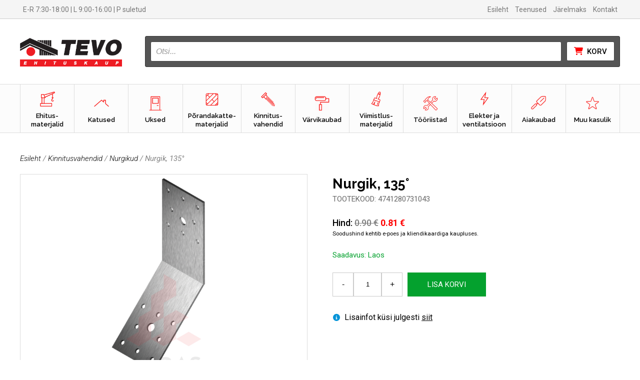

--- FILE ---
content_type: text/html; charset=UTF-8
request_url: https://www.tevokaup.ee/t/nurgik-135/
body_size: 28463
content:
<!doctype html>
<html lang="et">
<head>
<meta charset="UTF-8">
<meta name="viewport" content="width=device-width, initial-scale=1">	
<meta name='robots' content='index, follow, max-image-preview:large, max-snippet:-1, max-video-preview:-1' />

            <script data-no-defer="1" data-ezscrex="false" data-cfasync="false" data-pagespeed-no-defer data-cookieconsent="ignore">
                var ctPublicFunctions = {"_ajax_nonce":"11cc91a510","_rest_nonce":"404f7efd36","_ajax_url":"\/wp-admin\/admin-ajax.php","_rest_url":"https:\/\/www.tevokaup.ee\/wp-json\/","data__cookies_type":"none","data__ajax_type":"rest","data__bot_detector_enabled":0,"data__frontend_data_log_enabled":1,"cookiePrefix":"","wprocket_detected":false,"host_url":"www.tevokaup.ee","text__ee_click_to_select":"Click to select the whole data","text__ee_original_email":"The complete one is","text__ee_got_it":"Got it","text__ee_blocked":"Blocked","text__ee_cannot_connect":"Cannot connect","text__ee_cannot_decode":"Can not decode email. Unknown reason","text__ee_email_decoder":"CleanTalk email decoder","text__ee_wait_for_decoding":"The magic is on the way!","text__ee_decoding_process":"Please wait a few seconds while we decode the contact data."}
            </script>
        
            <script data-no-defer="1" data-ezscrex="false" data-cfasync="false" data-pagespeed-no-defer data-cookieconsent="ignore">
                var ctPublic = {"_ajax_nonce":"11cc91a510","settings__forms__check_internal":"0","settings__forms__check_external":"0","settings__forms__force_protection":0,"settings__forms__search_test":"1","settings__data__bot_detector_enabled":0,"settings__sfw__anti_crawler":0,"blog_home":"https:\/\/www.tevokaup.ee\/","pixel__setting":"3","pixel__enabled":false,"pixel__url":"https:\/\/moderate8-v4.cleantalk.org\/pixel\/b2a893a709a631715977ef3f28b09ac8.gif","data__email_check_before_post":"1","data__email_check_exist_post":0,"data__cookies_type":"none","data__key_is_ok":true,"data__visible_fields_required":true,"wl_brandname":"Anti-Spam by CleanTalk","wl_brandname_short":"CleanTalk","ct_checkjs_key":54073960,"emailEncoderPassKey":"173d7aa9e02cae979fab05fb87cc7272","bot_detector_forms_excluded":"W10=","advancedCacheExists":false,"varnishCacheExists":false,"wc_ajax_add_to_cart":true}
            </script>
        
	<!-- This site is optimized with the Yoast SEO plugin v25.4 - https://yoast.com/wordpress/plugins/seo/ -->
	<title>Nurgik, 135° - Tevo Ehituskaup</title>
	<link rel="canonical" href="https://www.tevokaup.ee/t/nurgik-135/" />
	<meta property="og:locale" content="et_EE" />
	<meta property="og:type" content="article" />
	<meta property="og:title" content="Nurgik, 135° - Tevo Ehituskaup" />
	<meta property="og:description" content="materjal: kuumtsingitud teras pinnakate: Z 275 g/m² nurga suurus: 135°" />
	<meta property="og:url" content="https://www.tevokaup.ee/t/nurgik-135/" />
	<meta property="og:site_name" content="Tevo Ehituskaup" />
	<meta property="article:publisher" content="https://www.facebook.com/tevokaup" />
	<meta property="article:modified_time" content="2026-01-21T23:30:39+00:00" />
	<meta property="og:image" content="https://www.tevokaup.ee/wp-content/uploads/2016/09/nurgik-135-kraadi-73104.png" />
	<meta property="og:image:width" content="622" />
	<meta property="og:image:height" content="600" />
	<meta property="og:image:type" content="image/png" />
	<meta name="twitter:card" content="summary_large_image" />
	<script type="application/ld+json" class="yoast-schema-graph">{"@context":"https://schema.org","@graph":[{"@type":"WebPage","@id":"https://www.tevokaup.ee/t/nurgik-135/","url":"https://www.tevokaup.ee/t/nurgik-135/","name":"Nurgik, 135° - Tevo Ehituskaup","isPartOf":{"@id":"https://www.tevokaup.ee/#website"},"primaryImageOfPage":{"@id":"https://www.tevokaup.ee/t/nurgik-135/#primaryimage"},"image":{"@id":"https://www.tevokaup.ee/t/nurgik-135/#primaryimage"},"thumbnailUrl":"https://www.tevokaup.ee/wp-content/uploads/2016/09/nurgik-135-kraadi-73104.png","datePublished":"2016-09-14T21:00:00+00:00","dateModified":"2026-01-21T23:30:39+00:00","breadcrumb":{"@id":"https://www.tevokaup.ee/t/nurgik-135/#breadcrumb"},"inLanguage":"et","potentialAction":[{"@type":"ReadAction","target":["https://www.tevokaup.ee/t/nurgik-135/"]}]},{"@type":"ImageObject","inLanguage":"et","@id":"https://www.tevokaup.ee/t/nurgik-135/#primaryimage","url":"https://www.tevokaup.ee/wp-content/uploads/2016/09/nurgik-135-kraadi-73104.png","contentUrl":"https://www.tevokaup.ee/wp-content/uploads/2016/09/nurgik-135-kraadi-73104.png","width":622,"height":600},{"@type":"BreadcrumbList","@id":"https://www.tevokaup.ee/t/nurgik-135/#breadcrumb","itemListElement":[{"@type":"ListItem","position":1,"name":"Home","item":"https://www.tevokaup.ee/"},{"@type":"ListItem","position":2,"name":"E-pood","item":"https://www.tevokaup.ee/epood/"},{"@type":"ListItem","position":3,"name":"Nurgik, 135°"}]},{"@type":"WebSite","@id":"https://www.tevokaup.ee/#website","url":"https://www.tevokaup.ee/","name":"Tevo Ehituskaup","description":"","publisher":{"@id":"https://www.tevokaup.ee/#organization"},"potentialAction":[{"@type":"SearchAction","target":{"@type":"EntryPoint","urlTemplate":"https://www.tevokaup.ee/?s={search_term_string}"},"query-input":{"@type":"PropertyValueSpecification","valueRequired":true,"valueName":"search_term_string"}}],"inLanguage":"et"},{"@type":"Organization","@id":"https://www.tevokaup.ee/#organization","name":"Tevo Kaup AS","url":"https://www.tevokaup.ee/","logo":{"@type":"ImageObject","inLanguage":"et","@id":"https://www.tevokaup.ee/#/schema/logo/image/","url":"https://www.tevokaup.ee/wp-content/uploads/2022/05/logo.png","contentUrl":"https://www.tevokaup.ee/wp-content/uploads/2022/05/logo.png","width":669,"height":200,"caption":"Tevo Kaup AS"},"image":{"@id":"https://www.tevokaup.ee/#/schema/logo/image/"},"sameAs":["https://www.facebook.com/tevokaup"]}]}</script>
	<!-- / Yoast SEO plugin. -->


<link rel='dns-prefetch' href='//kit.fontawesome.com' />
<link rel='dns-prefetch' href='//fonts.googleapis.com' />
<link rel="alternate" title="oEmbed (JSON)" type="application/json+oembed" href="https://www.tevokaup.ee/wp-json/oembed/1.0/embed?url=https%3A%2F%2Fwww.tevokaup.ee%2Ft%2Fnurgik-135%2F" />
<link rel="alternate" title="oEmbed (XML)" type="text/xml+oembed" href="https://www.tevokaup.ee/wp-json/oembed/1.0/embed?url=https%3A%2F%2Fwww.tevokaup.ee%2Ft%2Fnurgik-135%2F&#038;format=xml" />
<style id='wp-img-auto-sizes-contain-inline-css' type='text/css'>
img:is([sizes=auto i],[sizes^="auto," i]){contain-intrinsic-size:3000px 1500px}
/*# sourceURL=wp-img-auto-sizes-contain-inline-css */
</style>
<link rel='stylesheet' id='omnivalt-library-mapping-css' href='https://www.tevokaup.ee/wp-content/plugins/omniva-woocommerce/assets/css/terminal-mapping.css?ver=6.9' type='text/css' media='all' />
<link rel='stylesheet' id='omnivalt-library-leaflet-css' href='https://www.tevokaup.ee/wp-content/plugins/omniva-woocommerce/assets/css/leaflet.css?ver=6.9' type='text/css' media='all' />
<link rel='stylesheet' id='omnivalt-block-frontend-checkout-css' href='https://www.tevokaup.ee/wp-content/plugins/omniva-woocommerce/assets/blocks/terminal-selection-block/checkout/frontend.css?ver=1.0.0' type='text/css' media='all' />
<style id='wp-emoji-styles-inline-css' type='text/css'>

	img.wp-smiley, img.emoji {
		display: inline !important;
		border: none !important;
		box-shadow: none !important;
		height: 1em !important;
		width: 1em !important;
		margin: 0 0.07em !important;
		vertical-align: -0.1em !important;
		background: none !important;
		padding: 0 !important;
	}
/*# sourceURL=wp-emoji-styles-inline-css */
</style>
<link rel='stylesheet' id='cleantalk-public-css-css' href='https://www.tevokaup.ee/wp-content/plugins/cleantalk-spam-protect/css/cleantalk-public.min.css?ver=6.59_1752161715' type='text/css' media='all' />
<link rel='stylesheet' id='cleantalk-email-decoder-css-css' href='https://www.tevokaup.ee/wp-content/plugins/cleantalk-spam-protect/css/cleantalk-email-decoder.min.css?ver=6.59_1752161715' type='text/css' media='all' />
<link rel='stylesheet' id='contact-form-7-css' href='https://www.tevokaup.ee/wp-content/plugins/contact-form-7/includes/css/styles.css?ver=6.1' type='text/css' media='all' />
<link rel='stylesheet' id='esto-calculator-css-css' href='https://www.tevokaup.ee/wp-content/plugins/esto-payment-methods/assets/css/calculator.css?ver=1761556370' type='text/css' media='all' />
<link rel='stylesheet' id='photoswipe-css' href='https://www.tevokaup.ee/wp-content/plugins/woocommerce/assets/css/photoswipe/photoswipe.min.css?ver=9.9.6' type='text/css' media='all' />
<link rel='stylesheet' id='photoswipe-default-skin-css' href='https://www.tevokaup.ee/wp-content/plugins/woocommerce/assets/css/photoswipe/default-skin/default-skin.min.css?ver=9.9.6' type='text/css' media='all' />
<link rel='stylesheet' id='woocommerce-layout-css' href='https://www.tevokaup.ee/wp-content/plugins/woocommerce/assets/css/woocommerce-layout.css?ver=9.9.6' type='text/css' media='all' />
<link rel='stylesheet' id='woocommerce-smallscreen-css' href='https://www.tevokaup.ee/wp-content/plugins/woocommerce/assets/css/woocommerce-smallscreen.css?ver=9.9.6' type='text/css' media='only screen and (max-width: 768px)' />
<link rel='stylesheet' id='woocommerce-general-css' href='https://www.tevokaup.ee/wp-content/plugins/woocommerce/assets/css/woocommerce.css?ver=9.9.6' type='text/css' media='all' />
<style id='woocommerce-inline-inline-css' type='text/css'>
.woocommerce form .form-row .required { visibility: visible; }
/*# sourceURL=woocommerce-inline-inline-css */
</style>
<link rel='stylesheet' id='brands-styles-css' href='https://www.tevokaup.ee/wp-content/plugins/woocommerce/assets/css/brands.css?ver=9.9.6' type='text/css' media='all' />
<link rel='stylesheet' id='dgwt-wcas-style-css' href='https://www.tevokaup.ee/wp-content/plugins/ajax-search-for-woocommerce-premium/assets/css/style.min.css?ver=1.30.1' type='text/css' media='all' />
<link rel='stylesheet' id='style-css' href='https://www.tevokaup.ee/wp-content/themes/tevo-theme-3/style.css?ver=3.6.0' type='text/css' media='all' />
<link rel='stylesheet' id='main-css' href='https://www.tevokaup.ee/wp-content/themes/tevo-theme-3/css/main.css?ver=3.6.0' type='text/css' media='all' />
<link rel='stylesheet' id='site-nav-css' href='https://www.tevokaup.ee/wp-content/themes/tevo-theme-3/css/site-nav.css?ver=3.6.0' type='text/css' media='all' />
<link rel='stylesheet' id='woo-mods-css' href='https://www.tevokaup.ee/wp-content/themes/tevo-theme-3/css/woo-mods.css?ver=3.6.0' type='text/css' media='all' />
<link rel='stylesheet' id='cart-notice-css' href='https://www.tevokaup.ee/wp-content/themes/tevo-theme-3/css/cart-notice.css?ver=3.6.0' type='text/css' media='all' />
<link rel='stylesheet' id='custom-fonts-css' href='https://fonts.googleapis.com/css?family=Open+Sans%3A400%2C400i%2C600%2C700&#038;ver=3.6.0' type='text/css' media='all' />
<link rel='stylesheet' id='custom-fonts-roboto-css' href='https://fonts.googleapis.com/css2?family=Roboto%3Aital%2Cwght%400%2C100%3B0%2C300%3B0%2C400%3B0%2C500%3B0%2C700%3B0%2C900%3B1%2C100%3B1%2C300%3B1%2C400&#038;ver=3.6.0' type='text/css' media='all' />
<link rel='stylesheet' id='custom-fonts-raleway-css' href='https://fonts.googleapis.com/css2?family=Raleway%3Aital%2Cwght%400%2C100%3B0%2C200%3B0%2C300%3B0%2C400%3B0%2C500%3B0%2C600%3B0%2C700%3B0%2C800%3B0%2C900%3B1%2C400%3B1%2C500&#038;ver=3.6.0' type='text/css' media='all' />
<link rel='stylesheet' id='fotorama-css-css' href='https://www.tevokaup.ee/wp-content/themes/tevo-theme-3/lib/fotorama/fotorama.css?ver=3.6.0' type='text/css' media='all' />
<link rel='stylesheet' id='component-site-footer-css' href='https://www.tevokaup.ee/wp-content/themes/tevo-theme-3/css/components/site-footer.css?ver=3.6.0' type='text/css' media='all' />
<link rel='stylesheet' id='component-product-confirm-css' href='https://www.tevokaup.ee/wp-content/themes/tevo-theme-3/css/components/product-confirm.css?ver=3.6.0' type='text/css' media='all' />
<link rel='stylesheet' id='component-product-confirm-product-css' href='https://www.tevokaup.ee/wp-content/themes/tevo-theme-3/css/components/product-confirm-product.css?ver=3.6.0' type='text/css' media='all' />
<link rel='stylesheet' id='component-advantages-css' href='https://www.tevokaup.ee/wp-content/themes/tevo-theme-3/css/components/advantages.css?ver=3.6.0' type='text/css' media='all' />
<link rel='stylesheet' id='component-special-offers-css' href='https://www.tevokaup.ee/wp-content/themes/tevo-theme-3/css/components/special-offers.css?ver=3.6.0' type='text/css' media='all' />
<link rel='stylesheet' id='component-person-snippet-css' href='https://www.tevokaup.ee/wp-content/themes/tevo-theme-3/css/components/person-snippet.css?ver=3.6.0' type='text/css' media='all' />
<link rel='stylesheet' id='component-breadcrumb-css' href='https://www.tevokaup.ee/wp-content/themes/tevo-theme-3/css/components/breadcrumb.css?ver=3.6.0' type='text/css' media='all' />
<link rel='stylesheet' id='component-section-css' href='https://www.tevokaup.ee/wp-content/themes/tevo-theme-3/css/components/sections/section.css?ver=3.6.0' type='text/css' media='all' />
<link rel='stylesheet' id='component-center-css' href='https://www.tevokaup.ee/wp-content/themes/tevo-theme-3/css/components/center.css?ver=3.6.0' type='text/css' media='all' />
<link rel='stylesheet' id='component-center-snippet-css' href='https://www.tevokaup.ee/wp-content/themes/tevo-theme-3/css/components/center-snippet.css?ver=3.6.0' type='text/css' media='all' />
<link rel='stylesheet' id='component-home-slider-css' href='https://www.tevokaup.ee/wp-content/themes/tevo-theme-3/css/components/home-slider.css?ver=3.6.0' type='text/css' media='all' />
<link rel='stylesheet' id='component-user-content-css' href='https://www.tevokaup.ee/wp-content/themes/tevo-theme-3/css/components/user-content.css?ver=3.6.0' type='text/css' media='all' />
<link rel='stylesheet' id='component-flex-content-css' href='https://www.tevokaup.ee/wp-content/themes/tevo-theme-3/css/components/flex-content.css?ver=3.6.0' type='text/css' media='all' />
<link rel='stylesheet' id='component-cat-intro-css' href='https://www.tevokaup.ee/wp-content/themes/tevo-theme-3/css/components/cat-intro.css?ver=3.6.0' type='text/css' media='all' />
<link rel='stylesheet' id='component-app-table-layout-css' href='https://www.tevokaup.ee/wp-content/themes/tevo-theme-3/css/components/app/app-table-layout.css?ver=3.6.0' type='text/css' media='all' />
<link rel='stylesheet' id='component-app-table-cat-menu-css' href='https://www.tevokaup.ee/wp-content/themes/tevo-theme-3/css/components/app/app-table-cat-menu.css?ver=3.6.0' type='text/css' media='all' />
<link rel='stylesheet' id='component-app-table-aside-menu-css' href='https://www.tevokaup.ee/wp-content/themes/tevo-theme-3/css/components/app/app-table-aside-menu.css?ver=3.6.0' type='text/css' media='all' />
<link rel='stylesheet' id='component-app-table-header-css' href='https://www.tevokaup.ee/wp-content/themes/tevo-theme-3/css/components/app/app-table-header.css?ver=3.6.0' type='text/css' media='all' />
<link rel='stylesheet' id='component-app-table-css' href='https://www.tevokaup.ee/wp-content/themes/tevo-theme-3/css/components/app/app-table.css?ver=3.6.0' type='text/css' media='all' />
<link rel='stylesheet' id='component-app-panel-css' href='https://www.tevokaup.ee/wp-content/themes/tevo-theme-3/css/components/app/app-panel.css?ver=3.6.0' type='text/css' media='all' />
<link rel='stylesheet' id='component-app-white-nav-css' href='https://www.tevokaup.ee/wp-content/themes/tevo-theme-3/css/components/app/app-white-nav.css?ver=3.6.0' type='text/css' media='all' />
<link rel='stylesheet' id='component-cc-body-css' href='https://www.tevokaup.ee/wp-content/themes/tevo-theme-3/css/components/cc/cc-body.css?ver=3.6.0' type='text/css' media='all' />
<link rel='stylesheet' id='component-cc-form-css' href='https://www.tevokaup.ee/wp-content/themes/tevo-theme-3/css/components/cc/cc-form.css?ver=3.6.0' type='text/css' media='all' />
<link rel='stylesheet' id='component-cc-price-table-css' href='https://www.tevokaup.ee/wp-content/themes/tevo-theme-3/css/components/cc/cc-price-table.css?ver=3.6.0' type='text/css' media='all' />
<link rel='stylesheet' id='component-cc-modal-css' href='https://www.tevokaup.ee/wp-content/themes/tevo-theme-3/css/components/cc/cc-modal.css?ver=3.6.0' type='text/css' media='all' />
<link rel='stylesheet' id='component-cc-modal-panel-css' href='https://www.tevokaup.ee/wp-content/themes/tevo-theme-3/css/components/cc/cc-modal-panel.css?ver=3.6.0' type='text/css' media='all' />
<link rel='stylesheet' id='component-cc-alert-css' href='https://www.tevokaup.ee/wp-content/themes/tevo-theme-3/css/components/cc/cc-alert.css?ver=3.6.0' type='text/css' media='all' />
<link rel='stylesheet' id='component-panel-css' href='https://www.tevokaup.ee/wp-content/themes/tevo-theme-3/css/components/cc/panel.css?ver=3.6.0' type='text/css' media='all' />
<link rel='stylesheet' id='component-btn-css' href='https://www.tevokaup.ee/wp-content/themes/tevo-theme-3/css/components/cc/btn.css?ver=3.6.0' type='text/css' media='all' />
<link rel='stylesheet' id='component-home-featured-products-css' href='https://www.tevokaup.ee/wp-content/themes/tevo-theme-3/css/components/products/home-featured-products.css?ver=3.6.0' type='text/css' media='all' />
<link rel='stylesheet' id='component-home-featured-products-grid-css' href='https://www.tevokaup.ee/wp-content/themes/tevo-theme-3/css/components/products/home-featured-products-grid.css?ver=3.6.0' type='text/css' media='all' />
<link rel='stylesheet' id='component-featured-product-snippet-css' href='https://www.tevokaup.ee/wp-content/themes/tevo-theme-3/css/components/products/featured-product-snippet.css?ver=3.6.0' type='text/css' media='all' />
<link rel='stylesheet' id='component-product-snippet-css' href='https://www.tevokaup.ee/wp-content/themes/tevo-theme-3/css/components/products/product-snippet.css?ver=3.6.0' type='text/css' media='all' />
<link rel='stylesheet' id='component-products-grid-css' href='https://www.tevokaup.ee/wp-content/themes/tevo-theme-3/css/components/products/products-grid.css?ver=3.6.0' type='text/css' media='all' />
<link rel='stylesheet' id='component-header-logo-css' href='https://www.tevokaup.ee/wp-content/themes/tevo-theme-3/css/components/header/header-logo.css?ver=3.6.0' type='text/css' media='all' />
<link rel='stylesheet' id='component-header-menu-css' href='https://www.tevokaup.ee/wp-content/themes/tevo-theme-3/css/components/header/header-menu.css?ver=3.6.0' type='text/css' media='all' />
<link rel='stylesheet' id='component-header-top-bar-css' href='https://www.tevokaup.ee/wp-content/themes/tevo-theme-3/css/components/header/header-top-bar.css?ver=3.6.0' type='text/css' media='all' />
<link rel='stylesheet' id='component-header-main-css' href='https://www.tevokaup.ee/wp-content/themes/tevo-theme-3/css/components/header/header-main.css?ver=3.6.0' type='text/css' media='all' />
<link rel='stylesheet' id='component-header-mob-cart-css' href='https://www.tevokaup.ee/wp-content/themes/tevo-theme-3/css/components/header/header-mob-cart.css?ver=3.6.0' type='text/css' media='all' />
<link rel='stylesheet' id='component-header-cats-css' href='https://www.tevokaup.ee/wp-content/themes/tevo-theme-3/css/components/header/header-cats.css?ver=3.6.0' type='text/css' media='all' />
<link rel='stylesheet' id='component-header-notification-css' href='https://www.tevokaup.ee/wp-content/themes/tevo-theme-3/css/components/header/header-notification.css?ver=3.6.0' type='text/css' media='all' />
<link rel='stylesheet' id='component-cat-aside-css' href='https://www.tevokaup.ee/wp-content/themes/tevo-theme-3/css/components/category/cat-aside.css?ver=3.6.0' type='text/css' media='all' />
<link rel='stylesheet' id='component-cat-content-css' href='https://www.tevokaup.ee/wp-content/themes/tevo-theme-3/css/components/category/cat-content.css?ver=3.6.0' type='text/css' media='all' />
<link rel='stylesheet' id='component-cat-home-css' href='https://www.tevokaup.ee/wp-content/themes/tevo-theme-3/css/components/category/cat-home.css?ver=3.6.0' type='text/css' media='all' />
<link rel='stylesheet' id='component-cat-header-css' href='https://www.tevokaup.ee/wp-content/themes/tevo-theme-3/css/components/category/cat-header.css?ver=3.6.0' type='text/css' media='all' />
<link rel='stylesheet' id='component-cat-mob-css' href='https://www.tevokaup.ee/wp-content/themes/tevo-theme-3/css/components/category/cat-mob.css?ver=3.6.0' type='text/css' media='all' />
<link rel='stylesheet' id='component-sp-main-section-css' href='https://www.tevokaup.ee/wp-content/themes/tevo-theme-3/css/components/single-product/sp-main-section.css?ver=3.6.0' type='text/css' media='all' />
<link rel='stylesheet' id='component-sp-header-css' href='https://www.tevokaup.ee/wp-content/themes/tevo-theme-3/css/components/single-product/sp-header.css?ver=3.6.0' type='text/css' media='all' />
<link rel='stylesheet' id='component-sp-benefits-css' href='https://www.tevokaup.ee/wp-content/themes/tevo-theme-3/css/components/single-product/sp-benefits.css?ver=3.6.0' type='text/css' media='all' />
<link rel='stylesheet' id='component-sp-ask-question-css' href='https://www.tevokaup.ee/wp-content/themes/tevo-theme-3/css/components/single-product/sp-ask-question.css?ver=3.6.0' type='text/css' media='all' />
<link rel='stylesheet' id='component-sp-add-to-cart-message-css' href='https://www.tevokaup.ee/wp-content/themes/tevo-theme-3/css/components/single-product/sp-add-to-cart-message.css?ver=3.6.0' type='text/css' media='all' />
<link rel='stylesheet' id='component-sp-variation-table-css' href='https://www.tevokaup.ee/wp-content/themes/tevo-theme-3/css/components/single-product/sp-variation-table.css?ver=3.6.0' type='text/css' media='all' />
<link rel='stylesheet' id='component-sp-details-css' href='https://www.tevokaup.ee/wp-content/themes/tevo-theme-3/css/components/single-product/sp-details.css?ver=3.6.0' type='text/css' media='all' />
<link rel='stylesheet' id='component-sp-woo-css' href='https://www.tevokaup.ee/wp-content/themes/tevo-theme-3/css/components/single-product/sp-woo.css?ver=3.6.0' type='text/css' media='all' />
<link rel='stylesheet' id='component-sp-description-css' href='https://www.tevokaup.ee/wp-content/themes/tevo-theme-3/css/components/single-product/sp-description.css?ver=3.6.0' type='text/css' media='all' />
<link rel='stylesheet' id='component-sp-tabs-css' href='https://www.tevokaup.ee/wp-content/themes/tevo-theme-3/css/components/single-product/sp-tabs.css?ver=3.6.0' type='text/css' media='all' />
<link rel='stylesheet' id='component-sp-add-to-cart-css' href='https://www.tevokaup.ee/wp-content/themes/tevo-theme-3/css/components/single-product/sp-add-to-cart.css?ver=3.6.0' type='text/css' media='all' />
<link rel='stylesheet' id='component-woocommerce-product-gallery-css' href='https://www.tevokaup.ee/wp-content/themes/tevo-theme-3/css/components/single-product/woocommerce-product-gallery.css?ver=3.6.0' type='text/css' media='all' />
<link rel='stylesheet' id='component-sp-terms-css' href='https://www.tevokaup.ee/wp-content/themes/tevo-theme-3/css/components/single-product/sp-terms.css?ver=3.6.0' type='text/css' media='all' />
<link rel='stylesheet' id='component-sp-similar-grid-css' href='https://www.tevokaup.ee/wp-content/themes/tevo-theme-3/css/components/single-product/sp-similar/sp-similar-grid.css?ver=3.6.0' type='text/css' media='all' />
<link rel='stylesheet' id='component-sp-similar-snippet-css' href='https://www.tevokaup.ee/wp-content/themes/tevo-theme-3/css/components/single-product/sp-similar/sp-similar-snippet.css?ver=3.6.0' type='text/css' media='all' />
<link rel='stylesheet' id='component-sp-similar-products-css' href='https://www.tevokaup.ee/wp-content/themes/tevo-theme-3/css/components/single-product/sp-similar/sp-similar-products.css?ver=3.6.0' type='text/css' media='all' />
<link rel='stylesheet' id='component-woo-general-css' href='https://www.tevokaup.ee/wp-content/themes/tevo-theme-3/css/components/woocommerce/woo-general.css?ver=3.6.0' type='text/css' media='all' />
<link rel='stylesheet' id='component-woo-checkout-page-css' href='https://www.tevokaup.ee/wp-content/themes/tevo-theme-3/css/components/woocommerce/woo-checkout-page.css?ver=3.6.0' type='text/css' media='all' />
<link rel='stylesheet' id='component-woo-cart-page-css' href='https://www.tevokaup.ee/wp-content/themes/tevo-theme-3/css/components/woocommerce/woo-cart-page.css?ver=3.6.0' type='text/css' media='all' />
<link rel='stylesheet' id='component-cart-empty-css' href='https://www.tevokaup.ee/wp-content/themes/tevo-theme-3/css/components/woocommerce/cart-empty.css?ver=3.6.0' type='text/css' media='all' />
<link rel='stylesheet' id='component-omniva-parcel-css' href='https://www.tevokaup.ee/wp-content/themes/tevo-theme-3/css/components/woocommerce/omniva-parcel.css?ver=3.6.0' type='text/css' media='all' />
<link rel='stylesheet' id='component-mob-search-css' href='https://www.tevokaup.ee/wp-content/themes/tevo-theme-3/css/components/search/mob-search.css?ver=3.6.0' type='text/css' media='all' />
<link rel='stylesheet' id='component-desktop-search-css' href='https://www.tevokaup.ee/wp-content/themes/tevo-theme-3/css/components/search/desktop-search.css?ver=3.6.0' type='text/css' media='all' />
<link rel='stylesheet' id='component-page-section-css' href='https://www.tevokaup.ee/wp-content/themes/tevo-theme-3/css/components/sections/page-section.css?ver=3.6.0' type='text/css' media='all' />
<link rel='stylesheet' id='component-page-header-css' href='https://www.tevokaup.ee/wp-content/themes/tevo-theme-3/css/components/page/page-header.css?ver=3.6.0' type='text/css' media='all' />
<link rel='stylesheet' id='component-page-content-css' href='https://www.tevokaup.ee/wp-content/themes/tevo-theme-3/css/components/page/page-content.css?ver=3.6.0' type='text/css' media='all' />
<script type="text/javascript" src="https://www.tevokaup.ee/wp-includes/js/jquery/jquery.min.js?ver=3.7.1" id="jquery-core-js"></script>
<script type="text/javascript" src="https://www.tevokaup.ee/wp-includes/js/jquery/jquery-migrate.min.js?ver=3.4.1" id="jquery-migrate-js"></script>
<script type="text/javascript" src="https://www.tevokaup.ee/wp-content/plugins/cleantalk-spam-protect/js/apbct-public-bundle_comm-func.min.js?ver=6.59_1752161715" id="apbct-public-bundle_comm-func-js-js"></script>
<script type="text/javascript" src="https://www.tevokaup.ee/wp-content/plugins/woocommerce/assets/js/jquery-blockui/jquery.blockUI.min.js?ver=2.7.0-wc.9.9.6" id="jquery-blockui-js" defer="defer" data-wp-strategy="defer"></script>
<script type="text/javascript" id="wc-add-to-cart-js-extra">
/* <![CDATA[ */
var wc_add_to_cart_params = {"ajax_url":"/wp-admin/admin-ajax.php","wc_ajax_url":"/?wc-ajax=%%endpoint%%","i18n_view_cart":"Vaata ostukorvi","cart_url":"https://www.tevokaup.ee/ostukorv/","is_cart":"","cart_redirect_after_add":"no"};
//# sourceURL=wc-add-to-cart-js-extra
/* ]]> */
</script>
<script type="text/javascript" src="https://www.tevokaup.ee/wp-content/plugins/woocommerce/assets/js/frontend/add-to-cart.min.js?ver=9.9.6" id="wc-add-to-cart-js" defer="defer" data-wp-strategy="defer"></script>
<script type="text/javascript" src="https://www.tevokaup.ee/wp-content/plugins/woocommerce/assets/js/flexslider/jquery.flexslider.min.js?ver=2.7.2-wc.9.9.6" id="flexslider-js" defer="defer" data-wp-strategy="defer"></script>
<script type="text/javascript" src="https://www.tevokaup.ee/wp-content/plugins/woocommerce/assets/js/photoswipe/photoswipe.min.js?ver=4.1.1-wc.9.9.6" id="photoswipe-js" defer="defer" data-wp-strategy="defer"></script>
<script type="text/javascript" src="https://www.tevokaup.ee/wp-content/plugins/woocommerce/assets/js/photoswipe/photoswipe-ui-default.min.js?ver=4.1.1-wc.9.9.6" id="photoswipe-ui-default-js" defer="defer" data-wp-strategy="defer"></script>
<script type="text/javascript" id="wc-single-product-js-extra">
/* <![CDATA[ */
var wc_single_product_params = {"i18n_required_rating_text":"Palun vali hinnang","i18n_rating_options":["1 of 5 stars","2 of 5 stars","3 of 5 stars","4 of 5 stars","5 of 5 stars"],"i18n_product_gallery_trigger_text":"View full-screen image gallery","review_rating_required":"yes","flexslider":{"rtl":false,"animation":"slide","smoothHeight":true,"directionNav":false,"controlNav":"thumbnails","slideshow":false,"animationSpeed":500,"animationLoop":false,"allowOneSlide":false},"zoom_enabled":"","zoom_options":[],"photoswipe_enabled":"1","photoswipe_options":{"shareEl":false,"closeOnScroll":false,"history":false,"hideAnimationDuration":0,"showAnimationDuration":0},"flexslider_enabled":"1"};
//# sourceURL=wc-single-product-js-extra
/* ]]> */
</script>
<script type="text/javascript" src="https://www.tevokaup.ee/wp-content/plugins/woocommerce/assets/js/frontend/single-product.min.js?ver=9.9.6" id="wc-single-product-js" defer="defer" data-wp-strategy="defer"></script>
<script type="text/javascript" src="https://www.tevokaup.ee/wp-content/plugins/woocommerce/assets/js/js-cookie/js.cookie.min.js?ver=2.1.4-wc.9.9.6" id="js-cookie-js" defer="defer" data-wp-strategy="defer"></script>
<script type="text/javascript" id="woocommerce-js-extra">
/* <![CDATA[ */
var woocommerce_params = {"ajax_url":"/wp-admin/admin-ajax.php","wc_ajax_url":"/?wc-ajax=%%endpoint%%","i18n_password_show":"Show password","i18n_password_hide":"Hide password"};
//# sourceURL=woocommerce-js-extra
/* ]]> */
</script>
<script type="text/javascript" src="https://www.tevokaup.ee/wp-content/plugins/woocommerce/assets/js/frontend/woocommerce.min.js?ver=9.9.6" id="woocommerce-js" defer="defer" data-wp-strategy="defer"></script>
<script type="text/javascript" referrerpolicy="strict-origin-when-cross-origin" src="https://kit.fontawesome.com/15ba2c323c.js?ver=5.0" id="font-awesome-5-js"></script>
<script type="text/javascript" src="https://www.tevokaup.ee/wp-content/themes/tevo-theme-3/lib/fotorama/fotorama.js?ver=4.6.4" id="fotorama-js-js"></script>
<script type="text/javascript" src="https://www.tevokaup.ee/wp-content/themes/tevo-theme-3/lib/jquery.validate.min.js?ver=1.19.2" id="jquery-validations-js"></script>
<script type="text/javascript" src="https://www.tevokaup.ee/wp-content/themes/tevo-theme-3/js/cart-notice.js?ver=3.6.0" id="cart-notice-js"></script>
<link rel="https://api.w.org/" href="https://www.tevokaup.ee/wp-json/" /><link rel="alternate" title="JSON" type="application/json" href="https://www.tevokaup.ee/wp-json/wp/v2/product/1535" /><link rel="EditURI" type="application/rsd+xml" title="RSD" href="https://www.tevokaup.ee/xmlrpc.php?rsd" />
<meta name="generator" content="WordPress 6.9" />
<meta name="generator" content="WooCommerce 9.9.6" />
<link rel='shortlink' href='https://www.tevokaup.ee/?p=1535' />
		<style>
			.dgwt-wcas-ico-magnifier,.dgwt-wcas-ico-magnifier-handler{max-width:20px}.dgwt-wcas-search-wrapp{max-width:600px}		</style>
			<noscript><style>.woocommerce-product-gallery{ opacity: 1 !important; }</style></noscript>
	<link rel="icon" href="https://www.tevokaup.ee/wp-content/uploads/2022/08/cropped-tevo-icon-32x32.png" sizes="32x32" />
<link rel="icon" href="https://www.tevokaup.ee/wp-content/uploads/2022/08/cropped-tevo-icon-192x192.png" sizes="192x192" />
<link rel="apple-touch-icon" href="https://www.tevokaup.ee/wp-content/uploads/2022/08/cropped-tevo-icon-180x180.png" />
<meta name="msapplication-TileImage" content="https://www.tevokaup.ee/wp-content/uploads/2022/08/cropped-tevo-icon-270x270.png" />
		<style type="text/css" id="wp-custom-css">
			/* Make ESTO logo smaller */
.wc_payment_method.payment_method_esto img {
    height: 25px !important;
}

.special-offers {
	display:none;	
}

.sp-details__price del bdi {
	text-decoration: line-through!important;
	opacity: 0.5;
}

.woocommerce-order-received .woocommerce-bacs-bank-details {
	display: none;
}

.woocommerce-order-received 
.woocommerce-order-details__title {
	font-size: 20px;
	margin-bottom: 1em;
}
    .cat-intro__sub-link {
        padding: 20px;
        font-size: 15px;
        background-color: red;
        color: white;
        font-weight: bold;
    }
    .cat-intro__sub-link:visited {
        padding: 20px;
        font-size: 15px;
        background-color: red;
        color: white;
        font-weight: bold;
    }		</style>
		<link rel='stylesheet' id='wc-blocks-style-css' href='https://www.tevokaup.ee/wp-content/plugins/woocommerce/assets/client/blocks/wc-blocks.css?ver=wc-9.9.6' type='text/css' media='all' />
<style id='global-styles-inline-css' type='text/css'>
:root{--wp--preset--aspect-ratio--square: 1;--wp--preset--aspect-ratio--4-3: 4/3;--wp--preset--aspect-ratio--3-4: 3/4;--wp--preset--aspect-ratio--3-2: 3/2;--wp--preset--aspect-ratio--2-3: 2/3;--wp--preset--aspect-ratio--16-9: 16/9;--wp--preset--aspect-ratio--9-16: 9/16;--wp--preset--color--black: #000000;--wp--preset--color--cyan-bluish-gray: #abb8c3;--wp--preset--color--white: #ffffff;--wp--preset--color--pale-pink: #f78da7;--wp--preset--color--vivid-red: #cf2e2e;--wp--preset--color--luminous-vivid-orange: #ff6900;--wp--preset--color--luminous-vivid-amber: #fcb900;--wp--preset--color--light-green-cyan: #7bdcb5;--wp--preset--color--vivid-green-cyan: #00d084;--wp--preset--color--pale-cyan-blue: #8ed1fc;--wp--preset--color--vivid-cyan-blue: #0693e3;--wp--preset--color--vivid-purple: #9b51e0;--wp--preset--gradient--vivid-cyan-blue-to-vivid-purple: linear-gradient(135deg,rgb(6,147,227) 0%,rgb(155,81,224) 100%);--wp--preset--gradient--light-green-cyan-to-vivid-green-cyan: linear-gradient(135deg,rgb(122,220,180) 0%,rgb(0,208,130) 100%);--wp--preset--gradient--luminous-vivid-amber-to-luminous-vivid-orange: linear-gradient(135deg,rgb(252,185,0) 0%,rgb(255,105,0) 100%);--wp--preset--gradient--luminous-vivid-orange-to-vivid-red: linear-gradient(135deg,rgb(255,105,0) 0%,rgb(207,46,46) 100%);--wp--preset--gradient--very-light-gray-to-cyan-bluish-gray: linear-gradient(135deg,rgb(238,238,238) 0%,rgb(169,184,195) 100%);--wp--preset--gradient--cool-to-warm-spectrum: linear-gradient(135deg,rgb(74,234,220) 0%,rgb(151,120,209) 20%,rgb(207,42,186) 40%,rgb(238,44,130) 60%,rgb(251,105,98) 80%,rgb(254,248,76) 100%);--wp--preset--gradient--blush-light-purple: linear-gradient(135deg,rgb(255,206,236) 0%,rgb(152,150,240) 100%);--wp--preset--gradient--blush-bordeaux: linear-gradient(135deg,rgb(254,205,165) 0%,rgb(254,45,45) 50%,rgb(107,0,62) 100%);--wp--preset--gradient--luminous-dusk: linear-gradient(135deg,rgb(255,203,112) 0%,rgb(199,81,192) 50%,rgb(65,88,208) 100%);--wp--preset--gradient--pale-ocean: linear-gradient(135deg,rgb(255,245,203) 0%,rgb(182,227,212) 50%,rgb(51,167,181) 100%);--wp--preset--gradient--electric-grass: linear-gradient(135deg,rgb(202,248,128) 0%,rgb(113,206,126) 100%);--wp--preset--gradient--midnight: linear-gradient(135deg,rgb(2,3,129) 0%,rgb(40,116,252) 100%);--wp--preset--font-size--small: 13px;--wp--preset--font-size--medium: 20px;--wp--preset--font-size--large: 36px;--wp--preset--font-size--x-large: 42px;--wp--preset--spacing--20: 0.44rem;--wp--preset--spacing--30: 0.67rem;--wp--preset--spacing--40: 1rem;--wp--preset--spacing--50: 1.5rem;--wp--preset--spacing--60: 2.25rem;--wp--preset--spacing--70: 3.38rem;--wp--preset--spacing--80: 5.06rem;--wp--preset--shadow--natural: 6px 6px 9px rgba(0, 0, 0, 0.2);--wp--preset--shadow--deep: 12px 12px 50px rgba(0, 0, 0, 0.4);--wp--preset--shadow--sharp: 6px 6px 0px rgba(0, 0, 0, 0.2);--wp--preset--shadow--outlined: 6px 6px 0px -3px rgb(255, 255, 255), 6px 6px rgb(0, 0, 0);--wp--preset--shadow--crisp: 6px 6px 0px rgb(0, 0, 0);}:where(.is-layout-flex){gap: 0.5em;}:where(.is-layout-grid){gap: 0.5em;}body .is-layout-flex{display: flex;}.is-layout-flex{flex-wrap: wrap;align-items: center;}.is-layout-flex > :is(*, div){margin: 0;}body .is-layout-grid{display: grid;}.is-layout-grid > :is(*, div){margin: 0;}:where(.wp-block-columns.is-layout-flex){gap: 2em;}:where(.wp-block-columns.is-layout-grid){gap: 2em;}:where(.wp-block-post-template.is-layout-flex){gap: 1.25em;}:where(.wp-block-post-template.is-layout-grid){gap: 1.25em;}.has-black-color{color: var(--wp--preset--color--black) !important;}.has-cyan-bluish-gray-color{color: var(--wp--preset--color--cyan-bluish-gray) !important;}.has-white-color{color: var(--wp--preset--color--white) !important;}.has-pale-pink-color{color: var(--wp--preset--color--pale-pink) !important;}.has-vivid-red-color{color: var(--wp--preset--color--vivid-red) !important;}.has-luminous-vivid-orange-color{color: var(--wp--preset--color--luminous-vivid-orange) !important;}.has-luminous-vivid-amber-color{color: var(--wp--preset--color--luminous-vivid-amber) !important;}.has-light-green-cyan-color{color: var(--wp--preset--color--light-green-cyan) !important;}.has-vivid-green-cyan-color{color: var(--wp--preset--color--vivid-green-cyan) !important;}.has-pale-cyan-blue-color{color: var(--wp--preset--color--pale-cyan-blue) !important;}.has-vivid-cyan-blue-color{color: var(--wp--preset--color--vivid-cyan-blue) !important;}.has-vivid-purple-color{color: var(--wp--preset--color--vivid-purple) !important;}.has-black-background-color{background-color: var(--wp--preset--color--black) !important;}.has-cyan-bluish-gray-background-color{background-color: var(--wp--preset--color--cyan-bluish-gray) !important;}.has-white-background-color{background-color: var(--wp--preset--color--white) !important;}.has-pale-pink-background-color{background-color: var(--wp--preset--color--pale-pink) !important;}.has-vivid-red-background-color{background-color: var(--wp--preset--color--vivid-red) !important;}.has-luminous-vivid-orange-background-color{background-color: var(--wp--preset--color--luminous-vivid-orange) !important;}.has-luminous-vivid-amber-background-color{background-color: var(--wp--preset--color--luminous-vivid-amber) !important;}.has-light-green-cyan-background-color{background-color: var(--wp--preset--color--light-green-cyan) !important;}.has-vivid-green-cyan-background-color{background-color: var(--wp--preset--color--vivid-green-cyan) !important;}.has-pale-cyan-blue-background-color{background-color: var(--wp--preset--color--pale-cyan-blue) !important;}.has-vivid-cyan-blue-background-color{background-color: var(--wp--preset--color--vivid-cyan-blue) !important;}.has-vivid-purple-background-color{background-color: var(--wp--preset--color--vivid-purple) !important;}.has-black-border-color{border-color: var(--wp--preset--color--black) !important;}.has-cyan-bluish-gray-border-color{border-color: var(--wp--preset--color--cyan-bluish-gray) !important;}.has-white-border-color{border-color: var(--wp--preset--color--white) !important;}.has-pale-pink-border-color{border-color: var(--wp--preset--color--pale-pink) !important;}.has-vivid-red-border-color{border-color: var(--wp--preset--color--vivid-red) !important;}.has-luminous-vivid-orange-border-color{border-color: var(--wp--preset--color--luminous-vivid-orange) !important;}.has-luminous-vivid-amber-border-color{border-color: var(--wp--preset--color--luminous-vivid-amber) !important;}.has-light-green-cyan-border-color{border-color: var(--wp--preset--color--light-green-cyan) !important;}.has-vivid-green-cyan-border-color{border-color: var(--wp--preset--color--vivid-green-cyan) !important;}.has-pale-cyan-blue-border-color{border-color: var(--wp--preset--color--pale-cyan-blue) !important;}.has-vivid-cyan-blue-border-color{border-color: var(--wp--preset--color--vivid-cyan-blue) !important;}.has-vivid-purple-border-color{border-color: var(--wp--preset--color--vivid-purple) !important;}.has-vivid-cyan-blue-to-vivid-purple-gradient-background{background: var(--wp--preset--gradient--vivid-cyan-blue-to-vivid-purple) !important;}.has-light-green-cyan-to-vivid-green-cyan-gradient-background{background: var(--wp--preset--gradient--light-green-cyan-to-vivid-green-cyan) !important;}.has-luminous-vivid-amber-to-luminous-vivid-orange-gradient-background{background: var(--wp--preset--gradient--luminous-vivid-amber-to-luminous-vivid-orange) !important;}.has-luminous-vivid-orange-to-vivid-red-gradient-background{background: var(--wp--preset--gradient--luminous-vivid-orange-to-vivid-red) !important;}.has-very-light-gray-to-cyan-bluish-gray-gradient-background{background: var(--wp--preset--gradient--very-light-gray-to-cyan-bluish-gray) !important;}.has-cool-to-warm-spectrum-gradient-background{background: var(--wp--preset--gradient--cool-to-warm-spectrum) !important;}.has-blush-light-purple-gradient-background{background: var(--wp--preset--gradient--blush-light-purple) !important;}.has-blush-bordeaux-gradient-background{background: var(--wp--preset--gradient--blush-bordeaux) !important;}.has-luminous-dusk-gradient-background{background: var(--wp--preset--gradient--luminous-dusk) !important;}.has-pale-ocean-gradient-background{background: var(--wp--preset--gradient--pale-ocean) !important;}.has-electric-grass-gradient-background{background: var(--wp--preset--gradient--electric-grass) !important;}.has-midnight-gradient-background{background: var(--wp--preset--gradient--midnight) !important;}.has-small-font-size{font-size: var(--wp--preset--font-size--small) !important;}.has-medium-font-size{font-size: var(--wp--preset--font-size--medium) !important;}.has-large-font-size{font-size: var(--wp--preset--font-size--large) !important;}.has-x-large-font-size{font-size: var(--wp--preset--font-size--x-large) !important;}
/*# sourceURL=global-styles-inline-css */
</style>
</head><body class="wp-singular product-template-default single single-product postid-1535 wp-theme-tevo-theme-3 cc-body theme-tevo-theme-3 woocommerce woocommerce-page woocommerce-no-js">
	
<div class="header-top-bar">
    <div class="header-top-bar__inner">
    
        <div class="header-top-bar__mobile">
                            <div class="header-top-bar__info-element">
                    <a href="https://goo.gl/maps/DPPMtaPYLDy" target="_blank">Asukoht</a>                </div>
                            <div class="header-top-bar__info-element">
                    +372 730 2000                </div>
                    </div>

        <div class="header-top-bar__desktop">
            <div class="header-top-bar__desktop-left">

                
                                        <div class="header-top-bar__info-element">
                            E-R 7:30-18:00 | L 9:00-16:00 | P suletud                        </div>
                                        <div class="header-top-bar__info-element">
                                                    </div>
                            </div>

            <div class="header-top-bar__desktop-right">
                <ul id="menu-peamenuu" class=""><li id="menu-item-132" class="menu-item menu-item-type-post_type menu-item-object-page menu-item-home menu-item-132"><a href="https://www.tevokaup.ee/">Esileht</a></li>
<li id="menu-item-131" class="menu-item menu-item-type-post_type menu-item-object-page menu-item-131"><a href="https://www.tevokaup.ee/teenused/">Teenused</a></li>
<li id="menu-item-9874" class="menu-item menu-item-type-post_type menu-item-object-page menu-item-9874"><a href="https://www.tevokaup.ee/jarelmaks/">Järelmaks</a></li>
<li id="menu-item-130" class="menu-item menu-item-type-post_type menu-item-object-page menu-item-130"><a href="https://www.tevokaup.ee/kontakt/">Kontakt</a></li>
</ul>            </div>
        </div>

    </div>
</div><!--header-top-bar-->	
<header class="header-main">
	<div class="header-main__inner">

		<div class="header-main__nav">

			<div class="header-main__col header-main__burger">
				<button type="button" class="open-menu js-open-xs-menu" aria-label="Open menu">
					<div class="open-menu__icon">
						<span class="open-menu__line"></span>
						<span class="open-menu__line"></span>
						<span  class="open-menu__line"></span>
					</div>
				</button>
			</div><!--.header-main__col-->

			<div class="header-main__col header-main__logo">
				<div class="header-logo">
					<a href="https://www.tevokaup.ee/" class="header-logo__link">
						<img src="https://www.tevokaup.ee/wp-content/themes/tevo-theme-3/img/tevokaup.jpg" alt="">
					</a>
				</div>
			</div><!--.header-main__col-->

			<div  class="desktop-search">
				<div class="desktop-search__link desktop-search__item"> <!--display none-->
					<a href="https://www.tevokaup.ee/pood" class="desktop-search__link-shop" >
						Tooted
					</a>
					<div class="desktop-search__dropdown-cat">
						<ul id="menu-esilehe-kategooriad" class=""><li id="menu-item-152" class="menu-item menu-item-type-taxonomy menu-item-object-product_cat menu-item-152"><a href="https://www.tevokaup.ee/tk/ehitusmaterjalid/">Ehitusmaterjalid</a></li>
<li id="menu-item-1714" class="menu-item menu-item-type-taxonomy menu-item-object-product_cat menu-item-1714"><a href="https://www.tevokaup.ee/tk/katused/">Katused</a></li>
<li id="menu-item-162" class="menu-item menu-item-type-taxonomy menu-item-object-product_cat current-product-ancestor menu-item-162"><a href="https://www.tevokaup.ee/tk/kinnitusvahendid/">Kinnitusvahendid</a></li>
<li id="menu-item-163" class="menu-item menu-item-type-taxonomy menu-item-object-product_cat menu-item-163"><a href="https://www.tevokaup.ee/tk/porandakattematerjalid/">Põrandakattematerjalid</a></li>
<li id="menu-item-164" class="menu-item menu-item-type-taxonomy menu-item-object-product_cat menu-item-164"><a href="https://www.tevokaup.ee/tk/varvikaubad/">Värvikaubad</a></li>
<li id="menu-item-167" class="menu-item menu-item-type-taxonomy menu-item-object-product_cat menu-item-167"><a href="https://www.tevokaup.ee/tk/uksed/">Uksed</a></li>
<li id="menu-item-165" class="menu-item menu-item-type-taxonomy menu-item-object-product_cat menu-item-165"><a href="https://www.tevokaup.ee/tk/viimistlusmaterjalid/">Viimistlusmaterjalid</a></li>
<li id="menu-item-166" class="menu-item menu-item-type-taxonomy menu-item-object-product_cat menu-item-166"><a href="https://www.tevokaup.ee/tk/tooriistad/">Tööriistad</a></li>
<li id="menu-item-153" class="menu-item menu-item-type-taxonomy menu-item-object-product_cat menu-item-153"><a href="https://www.tevokaup.ee/tk/elekter-ja-ventilatsioon/">Elekter ja ventilatsioon</a></li>
<li id="menu-item-151" class="menu-item menu-item-type-taxonomy menu-item-object-product_cat menu-item-151"><a href="https://www.tevokaup.ee/tk/aiakaubad/">Aiakaubad</a></li>
</ul>					</div>					
				</div>
				

				<div class="desktop-search__item desktop-search__fibo">
					<div  class="dgwt-wcas-search-wrapp dgwt-wcas-no-submit woocommerce dgwt-wcas-style-solaris js-dgwt-wcas-layout-classic dgwt-wcas-layout-classic js-dgwt-wcas-mobile-overlay-enabled">
		<form class="dgwt-wcas-search-form" role="search" action="https://www.tevokaup.ee/" method="get">
		<div class="dgwt-wcas-sf-wrapp">
							<svg class="dgwt-wcas-ico-magnifier" xmlns="http://www.w3.org/2000/svg"
					 xmlns:xlink="http://www.w3.org/1999/xlink" x="0px" y="0px"
					 viewBox="0 0 51.539 51.361" xml:space="preserve">
		             <path 						 d="M51.539,49.356L37.247,35.065c3.273-3.74,5.272-8.623,5.272-13.983c0-11.742-9.518-21.26-21.26-21.26 S0,9.339,0,21.082s9.518,21.26,21.26,21.26c5.361,0,10.244-1.999,13.983-5.272l14.292,14.292L51.539,49.356z M2.835,21.082 c0-10.176,8.249-18.425,18.425-18.425s18.425,8.249,18.425,18.425S31.436,39.507,21.26,39.507S2.835,31.258,2.835,21.082z"/>
				</svg>
							<label class="screen-reader-text"
				   for="dgwt-wcas-search-input-1">Products search</label>

			<input id="dgwt-wcas-search-input-1"
				   type="search"
				   class="dgwt-wcas-search-input"
				   name="s"
				   value=""
				   placeholder="Otsi..."
				   autocomplete="off"
							/>
			<div class="dgwt-wcas-preloader"></div>

			<div class="dgwt-wcas-voice-search"></div>

			
			<input type="hidden" name="post_type" value="product"/>
			<input type="hidden" name="dgwt_wcas" value="1"/>

			
					</div>
	</form>
</div>
 
				</div>
				
				<a class="desktop-search__cart desktop-search__item" href="https://www.tevokaup.ee/ostukorv" class="">
					<i class="fas fa-shopping-cart" aria-hidden="true"></i>
					Korv	
					<div class="js-header-cart-counter">
					</div>
					
				</a>
			</div><!--desktop-search-->

			<a href="https://www.tevokaup.ee/ostukorv" class="header-main__col header-mob-cart">

				<i class="fas fa-shopping-cart"></i>

				<span class="header-mob-cart__counter">
					<div class="js-header-cart-counter">
					</div>
				</span>	
				
			</a>

		</div><!--header-main__nav-->

		<div class="mob-search">
			<div  class="dgwt-wcas-search-wrapp dgwt-wcas-no-submit woocommerce dgwt-wcas-style-solaris js-dgwt-wcas-layout-classic dgwt-wcas-layout-classic js-dgwt-wcas-mobile-overlay-enabled">
		<form class="dgwt-wcas-search-form" role="search" action="https://www.tevokaup.ee/" method="get">
		<div class="dgwt-wcas-sf-wrapp">
							<svg class="dgwt-wcas-ico-magnifier" xmlns="http://www.w3.org/2000/svg"
					 xmlns:xlink="http://www.w3.org/1999/xlink" x="0px" y="0px"
					 viewBox="0 0 51.539 51.361" xml:space="preserve">
		             <path 						 d="M51.539,49.356L37.247,35.065c3.273-3.74,5.272-8.623,5.272-13.983c0-11.742-9.518-21.26-21.26-21.26 S0,9.339,0,21.082s9.518,21.26,21.26,21.26c5.361,0,10.244-1.999,13.983-5.272l14.292,14.292L51.539,49.356z M2.835,21.082 c0-10.176,8.249-18.425,18.425-18.425s18.425,8.249,18.425,18.425S31.436,39.507,21.26,39.507S2.835,31.258,2.835,21.082z"/>
				</svg>
							<label class="screen-reader-text"
				   for="dgwt-wcas-search-input-2">Products search</label>

			<input id="dgwt-wcas-search-input-2"
				   type="search"
				   class="dgwt-wcas-search-input"
				   name="s"
				   value=""
				   placeholder="Otsi..."
				   autocomplete="off"
							/>
			<div class="dgwt-wcas-preloader"></div>

			<div class="dgwt-wcas-voice-search"></div>

			
			<input type="hidden" name="post_type" value="product"/>
			<input type="hidden" name="dgwt_wcas" value="1"/>

			
					</div>
	</form>
</div>
		</div>
		
	</div><!--header-main__inner-->
</header><!--.header-main-->

<div class="site-menu-xs__wrap" style="display: none;">
    <div class="site-menu-xs__inner">
        <div class="site-menu-xs">
            <div class="site-menu-xs__heading">Kategooriad</div>
            <ul id="menu-peakategooriad-paises" class=""><li id="menu-item-2268" class="menu-item menu-item-type-taxonomy menu-item-object-product_cat menu-item-2268"><a href="https://www.tevokaup.ee/tk/ehitusmaterjalid/">Ehitusmaterjalid</a></li>
<li id="menu-item-2269" class="menu-item menu-item-type-taxonomy menu-item-object-product_cat menu-item-2269"><a href="https://www.tevokaup.ee/tk/katused/">Katused</a></li>
<li id="menu-item-2273" class="menu-item menu-item-type-taxonomy menu-item-object-product_cat menu-item-2273"><a href="https://www.tevokaup.ee/tk/uksed/">Uksed</a></li>
<li id="menu-item-2271" class="menu-item menu-item-type-taxonomy menu-item-object-product_cat menu-item-2271"><a href="https://www.tevokaup.ee/tk/porandakattematerjalid/">Põrandakattematerjalid</a></li>
<li id="menu-item-2270" class="menu-item menu-item-type-taxonomy menu-item-object-product_cat current-product-ancestor menu-item-2270"><a href="https://www.tevokaup.ee/tk/kinnitusvahendid/">Kinnitusvahendid</a></li>
<li id="menu-item-2272" class="menu-item menu-item-type-taxonomy menu-item-object-product_cat menu-item-2272"><a href="https://www.tevokaup.ee/tk/varvikaubad/">Värvikaubad</a></li>
<li id="menu-item-2274" class="menu-item menu-item-type-taxonomy menu-item-object-product_cat menu-item-2274"><a href="https://www.tevokaup.ee/tk/viimistlusmaterjalid/">Viimistlusmaterjalid</a></li>
<li id="menu-item-2275" class="menu-item menu-item-type-taxonomy menu-item-object-product_cat menu-item-2275"><a href="https://www.tevokaup.ee/tk/tooriistad/">Tööriistad</a></li>
<li id="menu-item-2276" class="menu-item menu-item-type-taxonomy menu-item-object-product_cat menu-item-2276"><a href="https://www.tevokaup.ee/tk/elekter-ja-ventilatsioon/">Elekter ja ventilatsioon</a></li>
<li id="menu-item-2277" class="menu-item menu-item-type-taxonomy menu-item-object-product_cat menu-item-2277"><a href="https://www.tevokaup.ee/tk/aiakaubad/">Aiakaubad</a></li>
<li id="menu-item-2278" class="menu-item menu-item-type-taxonomy menu-item-object-product_cat menu-item-2278"><a href="https://www.tevokaup.ee/tk/muu-kasulik/">Muu kasulik</a></li>
</ul>        </div>

        <div class="site-menu-xs">
            <div class="site-menu-xs__heading">Muu</div>
            <ul id="menu-peamenuu-1" class=""><li class="menu-item menu-item-type-post_type menu-item-object-page menu-item-home menu-item-132"><a href="https://www.tevokaup.ee/">Esileht</a></li>
<li class="menu-item menu-item-type-post_type menu-item-object-page menu-item-131"><a href="https://www.tevokaup.ee/teenused/">Teenused</a></li>
<li class="menu-item menu-item-type-post_type menu-item-object-page menu-item-9874"><a href="https://www.tevokaup.ee/jarelmaks/">Järelmaks</a></li>
<li class="menu-item menu-item-type-post_type menu-item-object-page menu-item-130"><a href="https://www.tevokaup.ee/kontakt/">Kontakt</a></li>
</ul>        </div>
    </div>
    
    <div class="site-menu-xs__close-wrap">
        <button class="btn-close js-close-xs-menu" aria-label="Close menu">&times;</button>
    </div>
</div>

<script>
(function($) {	
	/* Site menu */

	var siteXsMenu = $('.site-menu-xs__wrap');
	var siteXsMenuActive = 'site-menu-xs__wrap--active';
	
	$('.js-open-xs-menu').click(function(){
		siteXsMenu.fadeIn(250);
		siteXsMenu.addClass(siteXsMenuActive)
	});
	
	$('.js-close-xs-menu').click(function(){
		siteXsMenu.fadeOut(200);
		siteXsMenu.removeClass(siteXsMenuActive)
	});
	
	$(document).on('mousedown touchstart', function(e) {
		var container = siteXsMenu;
		if ( container.is(e.target) || container.has(e.target).length > 0) {
		   // do nothing
		} else {
			container.fadeOut();
			container.removeClass(siteXsMenuActive);
		}
	});
	
})(jQuery);
</script>
	
<div class="header-cats">
    <div class="header-cats__inner">
                    
                <a class="header-cats__link  menu-item menu-item-type-taxonomy menu-item-object-product_cat" href="https://www.tevokaup.ee/tk/ehitusmaterjalid/">
                    <div class="header-cats__icon" style="background-image: url('https://www.tevokaup.ee/wp-content/uploads/2022/03/uldehitusmaterjalid-1-red.png');"></div>

                    <h3 class="header-cats__label">
                        Ehitus-materjalid                    </h3>
                </a>
             
                        
                <a class="header-cats__link  menu-item menu-item-type-taxonomy menu-item-object-product_cat" href="https://www.tevokaup.ee/tk/katused/">
                    <div class="header-cats__icon" style="background-image: url('https://www.tevokaup.ee/wp-content/uploads/2022/03/katused-1-red.png');"></div>

                    <h3 class="header-cats__label">
                        Katused                    </h3>
                </a>
             
                        
                <a class="header-cats__link  menu-item menu-item-type-taxonomy menu-item-object-product_cat" href="https://www.tevokaup.ee/tk/uksed/">
                    <div class="header-cats__icon" style="background-image: url('https://www.tevokaup.ee/wp-content/uploads/2022/03/uksed-2-red.png');"></div>

                    <h3 class="header-cats__label">
                        Uksed                    </h3>
                </a>
             
                        
                <a class="header-cats__link  menu-item menu-item-type-taxonomy menu-item-object-product_cat" href="https://www.tevokaup.ee/tk/porandakattematerjalid/">
                    <div class="header-cats__icon" style="background-image: url('https://www.tevokaup.ee/wp-content/uploads/2022/03/porandakattematerjalid-1-red.png');"></div>

                    <h3 class="header-cats__label">
                        Põrandakatte-materjalid                    </h3>
                </a>
             
                        
                <a class="header-cats__link  menu-item menu-item-type-taxonomy menu-item-object-product_cat current-product-ancestor" href="https://www.tevokaup.ee/tk/kinnitusvahendid/">
                    <div class="header-cats__icon" style="background-image: url('https://www.tevokaup.ee/wp-content/uploads/2022/03/kinnitusvahendid-1-red.png');"></div>

                    <h3 class="header-cats__label">
                        Kinnitus-vahendid                    </h3>
                </a>
             
                        
                <a class="header-cats__link  menu-item menu-item-type-taxonomy menu-item-object-product_cat" href="https://www.tevokaup.ee/tk/varvikaubad/">
                    <div class="header-cats__icon" style="background-image: url('https://www.tevokaup.ee/wp-content/uploads/2022/03/varvikaubad-1-red.png');"></div>

                    <h3 class="header-cats__label">
                        Värvikaubad                    </h3>
                </a>
             
                        
                <a class="header-cats__link  menu-item menu-item-type-taxonomy menu-item-object-product_cat" href="https://www.tevokaup.ee/tk/viimistlusmaterjalid/">
                    <div class="header-cats__icon" style="background-image: url('https://www.tevokaup.ee/wp-content/uploads/2022/03/siseviimistlus-1-red.png');"></div>

                    <h3 class="header-cats__label">
                        Viimistlus-materjalid                    </h3>
                </a>
             
                        
                <a class="header-cats__link  menu-item menu-item-type-taxonomy menu-item-object-product_cat" href="https://www.tevokaup.ee/tk/tooriistad/">
                    <div class="header-cats__icon" style="background-image: url('https://www.tevokaup.ee/wp-content/uploads/2022/03/tooriistad-1-red.png');"></div>

                    <h3 class="header-cats__label">
                        Tööriistad                    </h3>
                </a>
             
                        
                <a class="header-cats__link  menu-item menu-item-type-taxonomy menu-item-object-product_cat" href="https://www.tevokaup.ee/tk/elekter-ja-ventilatsioon/">
                    <div class="header-cats__icon" style="background-image: url('https://www.tevokaup.ee/wp-content/uploads/2022/03/elekter-1-red.png');"></div>

                    <h3 class="header-cats__label">
                        Elekter ja ventilatsioon                    </h3>
                </a>
             
                        
                <a class="header-cats__link  menu-item menu-item-type-taxonomy menu-item-object-product_cat" href="https://www.tevokaup.ee/tk/aiakaubad/">
                    <div class="header-cats__icon" style="background-image: url('https://www.tevokaup.ee/wp-content/uploads/2022/03/aiakaubad-1-red.png');"></div>

                    <h3 class="header-cats__label">
                        Aiakaubad                    </h3>
                </a>
             
                        
                <a class="header-cats__link  menu-item menu-item-type-taxonomy menu-item-object-product_cat" href="https://www.tevokaup.ee/tk/muu-kasulik/">
                    <div class="header-cats__icon" style="background-image: url('https://www.tevokaup.ee/wp-content/uploads/2022/03/star.png');"></div>

                    <h3 class="header-cats__label">
                        Muu kasulik                    </h3>
                </a>
             
                </div>
</div>	<div class="cart-notice js-cart-notice"> 

    <div class="cart-notice-x">
        <a class="cart-notice-close js-notice-close">X</a>
    </div>

    <div class="cart-notice-header">
        <p>Toode lisati ostukorvi</p>
    </div>

    <div class="cart-notice-product">

        <div class="cart-notice-product-desc">
            <img src="" width="64px" height = "64px">
            <div class="cart-notice-product-desc-data">
                <h4 class="cart-notice-name"></h4>
                <p class="cart-notice-sku"><p>
                <p class="cart-notice-price"><p>
            </div>
        </div>
        
        <div class="cart-notice-product-quantity">
            <p>Kogus</p>
            <select class="js-cart-notice-product-quantity" name="quantity" data-id="">
                <option value="1" >1</option><option value="2" >2</option><option value="3" >3</option><option value="4" >4</option><option value="5" >5</option><option value="6" >6</option><option value="7" >7</option><option value="8" >8</option><option value="9" >9</option><option value="10" >10</option><option value="11" >11</option><option value="12" >12</option><option value="13" >13</option><option value="14" >14</option><option value="15" >15</option><option value="16" >16</option><option value="17" >17</option><option value="18" >18</option><option value="19" >19</option><option value="20" >20</option><option value="21" >21</option><option value="22" >22</option><option value="23" >23</option><option value="24" >24</option><option value="25" >25</option><option value="26" >26</option><option value="27" >27</option><option value="28" >28</option><option value="29" >29</option><option value="30" >30</option><option value="31" >31</option><option value="32" >32</option><option value="33" >33</option><option value="34" >34</option><option value="35" >35</option><option value="36" >36</option><option value="37" >37</option><option value="38" >38</option><option value="39" >39</option><option value="40" >40</option><option value="41" >41</option><option value="42" >42</option><option value="43" >43</option><option value="44" >44</option><option value="45" >45</option><option value="46" >46</option><option value="47" >47</option><option value="48" >48</option><option value="49" >49</option><option value="50" >50</option><option value="51" >51</option><option value="52" >52</option><option value="53" >53</option><option value="54" >54</option><option value="55" >55</option><option value="56" >56</option><option value="57" >57</option><option value="58" >58</option><option value="59" >59</option><option value="60" >60</option><option value="61" >61</option><option value="62" >62</option><option value="63" >63</option><option value="64" >64</option><option value="65" >65</option><option value="66" >66</option><option value="67" >67</option><option value="68" >68</option><option value="69" >69</option><option value="70" >70</option><option value="71" >71</option><option value="72" >72</option><option value="73" >73</option><option value="74" >74</option><option value="75" >75</option><option value="76" >76</option><option value="77" >77</option><option value="78" >78</option><option value="79" >79</option><option value="80" >80</option><option value="81" >81</option><option value="82" >82</option><option value="83" >83</option><option value="84" >84</option><option value="85" >85</option><option value="86" >86</option><option value="87" >87</option><option value="88" >88</option><option value="89" >89</option><option value="90" >90</option><option value="91" >91</option><option value="92" >92</option><option value="93" >93</option><option value="94" >94</option><option value="95" >95</option><option value="96" >96</option><option value="97" >97</option><option value="98" >98</option><option value="99" >99</option><option value="100" >100</option><option value="101" >101</option><option value="102" >102</option><option value="103" >103</option><option value="104" >104</option><option value="105" >105</option><option value="106" >106</option><option value="107" >107</option><option value="108" >108</option><option value="109" >109</option><option value="110" >110</option><option value="111" >111</option><option value="112" >112</option><option value="113" >113</option><option value="114" >114</option><option value="115" >115</option><option value="116" >116</option><option value="117" >117</option><option value="118" >118</option><option value="119" >119</option><option value="120" >120</option><option value="121" >121</option><option value="122" >122</option><option value="123" >123</option><option value="124" >124</option><option value="125" >125</option><option value="126" >126</option><option value="127" >127</option><option value="128" >128</option><option value="129" >129</option><option value="130" >130</option><option value="131" >131</option><option value="132" >132</option><option value="133" >133</option><option value="134" >134</option><option value="135" >135</option><option value="136" >136</option><option value="137" >137</option><option value="138" >138</option><option value="139" >139</option><option value="140" >140</option><option value="141" >141</option><option value="142" >142</option><option value="143" >143</option><option value="144" >144</option><option value="145" >145</option><option value="146" >146</option><option value="147" >147</option><option value="148" >148</option><option value="149" >149</option><option value="150" >150</option><option value="151" >151</option><option value="152" >152</option><option value="153" >153</option><option value="154" >154</option><option value="155" >155</option><option value="156" >156</option><option value="157" >157</option><option value="158" >158</option><option value="159" >159</option><option value="160" >160</option><option value="161" >161</option><option value="162" >162</option><option value="163" >163</option><option value="164" >164</option><option value="165" >165</option><option value="166" >166</option><option value="167" >167</option><option value="168" >168</option><option value="169" >169</option><option value="170" >170</option><option value="171" >171</option><option value="172" >172</option><option value="173" >173</option><option value="174" >174</option><option value="175" >175</option><option value="176" >176</option><option value="177" >177</option><option value="178" >178</option><option value="179" >179</option><option value="180" >180</option><option value="181" >181</option><option value="182" >182</option><option value="183" >183</option><option value="184" >184</option><option value="185" >185</option><option value="186" >186</option><option value="187" >187</option><option value="188" >188</option><option value="189" >189</option><option value="190" >190</option><option value="191" >191</option><option value="192" >192</option><option value="193" >193</option><option value="194" >194</option><option value="195" >195</option><option value="196" >196</option><option value="197" >197</option><option value="198" >198</option><option value="199" >199</option><option value="200" >200</option><option value="201" >201</option><option value="202" >202</option><option value="203" >203</option><option value="204" >204</option><option value="205" >205</option><option value="206" >206</option><option value="207" >207</option><option value="208" >208</option><option value="209" >209</option><option value="210" >210</option><option value="211" >211</option><option value="212" >212</option><option value="213" >213</option><option value="214" >214</option><option value="215" >215</option><option value="216" >216</option><option value="217" >217</option><option value="218" >218</option><option value="219" >219</option><option value="220" >220</option><option value="221" >221</option><option value="222" >222</option><option value="223" >223</option><option value="224" >224</option><option value="225" >225</option><option value="226" >226</option><option value="227" >227</option><option value="228" >228</option><option value="229" >229</option><option value="230" >230</option><option value="231" >231</option><option value="232" >232</option><option value="233" >233</option><option value="234" >234</option><option value="235" >235</option><option value="236" >236</option><option value="237" >237</option><option value="238" >238</option><option value="239" >239</option><option value="240" >240</option><option value="241" >241</option><option value="242" >242</option><option value="243" >243</option><option value="244" >244</option><option value="245" >245</option><option value="246" >246</option><option value="247" >247</option><option value="248" >248</option><option value="249" >249</option><option value="250" >250</option><option value="251" >251</option><option value="252" >252</option><option value="253" >253</option><option value="254" >254</option><option value="255" >255</option><option value="256" >256</option><option value="257" >257</option><option value="258" >258</option><option value="259" >259</option><option value="260" >260</option><option value="261" >261</option><option value="262" >262</option><option value="263" >263</option><option value="264" >264</option><option value="265" >265</option><option value="266" >266</option><option value="267" >267</option><option value="268" >268</option><option value="269" >269</option><option value="270" >270</option><option value="271" >271</option><option value="272" >272</option><option value="273" >273</option><option value="274" >274</option><option value="275" >275</option><option value="276" >276</option><option value="277" >277</option><option value="278" >278</option><option value="279" >279</option><option value="280" >280</option><option value="281" >281</option><option value="282" >282</option><option value="283" >283</option><option value="284" >284</option><option value="285" >285</option><option value="286" >286</option><option value="287" >287</option><option value="288" >288</option><option value="289" >289</option><option value="290" >290</option><option value="291" >291</option><option value="292" >292</option><option value="293" >293</option><option value="294" >294</option><option value="295" >295</option><option value="296" >296</option><option value="297" >297</option><option value="298" >298</option><option value="299" >299</option><option value="300" >300</option><option value="301" >301</option><option value="302" >302</option><option value="303" >303</option><option value="304" >304</option><option value="305" >305</option><option value="306" >306</option><option value="307" >307</option><option value="308" >308</option><option value="309" >309</option><option value="310" >310</option><option value="311" >311</option><option value="312" >312</option><option value="313" >313</option><option value="314" >314</option><option value="315" >315</option><option value="316" >316</option><option value="317" >317</option><option value="318" >318</option><option value="319" >319</option><option value="320" >320</option><option value="321" >321</option><option value="322" >322</option><option value="323" >323</option><option value="324" >324</option><option value="325" >325</option><option value="326" >326</option><option value="327" >327</option><option value="328" >328</option><option value="329" >329</option><option value="330" >330</option><option value="331" >331</option><option value="332" >332</option><option value="333" >333</option><option value="334" >334</option><option value="335" >335</option><option value="336" >336</option><option value="337" >337</option><option value="338" >338</option><option value="339" >339</option><option value="340" >340</option><option value="341" >341</option><option value="342" >342</option><option value="343" >343</option><option value="344" >344</option><option value="345" >345</option><option value="346" >346</option><option value="347" >347</option><option value="348" >348</option><option value="349" >349</option><option value="350" >350</option><option value="351" >351</option><option value="352" >352</option><option value="353" >353</option><option value="354" >354</option><option value="355" >355</option><option value="356" >356</option><option value="357" >357</option><option value="358" >358</option><option value="359" >359</option><option value="360" >360</option><option value="361" >361</option><option value="362" >362</option><option value="363" >363</option><option value="364" >364</option><option value="365" >365</option><option value="366" >366</option><option value="367" >367</option><option value="368" >368</option><option value="369" >369</option><option value="370" >370</option><option value="371" >371</option><option value="372" >372</option><option value="373" >373</option><option value="374" >374</option><option value="375" >375</option><option value="376" >376</option><option value="377" >377</option><option value="378" >378</option><option value="379" >379</option><option value="380" >380</option><option value="381" >381</option><option value="382" >382</option><option value="383" >383</option><option value="384" >384</option><option value="385" >385</option><option value="386" >386</option><option value="387" >387</option><option value="388" >388</option><option value="389" >389</option><option value="390" >390</option><option value="391" >391</option><option value="392" >392</option><option value="393" >393</option><option value="394" >394</option><option value="395" >395</option><option value="396" >396</option><option value="397" >397</option><option value="398" >398</option><option value="399" >399</option><option value="400" >400</option><option value="401" >401</option><option value="402" >402</option><option value="403" >403</option><option value="404" >404</option><option value="405" >405</option><option value="406" >406</option><option value="407" >407</option><option value="408" >408</option><option value="409" >409</option><option value="410" >410</option><option value="411" >411</option><option value="412" >412</option><option value="413" >413</option><option value="414" >414</option><option value="415" >415</option><option value="416" >416</option><option value="417" >417</option><option value="418" >418</option><option value="419" >419</option><option value="420" >420</option><option value="421" >421</option><option value="422" >422</option><option value="423" >423</option><option value="424" >424</option><option value="425" >425</option><option value="426" >426</option><option value="427" >427</option><option value="428" >428</option><option value="429" >429</option><option value="430" >430</option><option value="431" >431</option><option value="432" >432</option><option value="433" >433</option><option value="434" >434</option><option value="435" >435</option><option value="436" >436</option><option value="437" >437</option><option value="438" >438</option><option value="439" >439</option><option value="440" >440</option><option value="441" >441</option><option value="442" >442</option><option value="443" >443</option><option value="444" >444</option><option value="445" >445</option><option value="446" >446</option><option value="447" >447</option><option value="448" >448</option><option value="449" >449</option><option value="450" >450</option><option value="451" >451</option><option value="452" >452</option><option value="453" >453</option><option value="454" >454</option><option value="455" >455</option><option value="456" >456</option><option value="457" >457</option><option value="458" >458</option><option value="459" >459</option><option value="460" >460</option><option value="461" >461</option><option value="462" >462</option><option value="463" >463</option><option value="464" >464</option><option value="465" >465</option><option value="466" >466</option><option value="467" >467</option><option value="468" >468</option><option value="469" >469</option><option value="470" >470</option><option value="471" >471</option><option value="472" >472</option><option value="473" >473</option><option value="474" >474</option><option value="475" >475</option><option value="476" >476</option><option value="477" >477</option><option value="478" >478</option><option value="479" >479</option><option value="480" >480</option><option value="481" >481</option><option value="482" >482</option><option value="483" >483</option><option value="484" >484</option><option value="485" >485</option><option value="486" >486</option><option value="487" >487</option><option value="488" >488</option><option value="489" >489</option><option value="490" >490</option><option value="491" >491</option><option value="492" >492</option><option value="493" >493</option><option value="494" >494</option><option value="495" >495</option><option value="496" >496</option><option value="497" >497</option><option value="498" >498</option><option value="499" >499</option><option value="500" >500</option><option value="501" >501</option><option value="502" >502</option><option value="503" >503</option><option value="504" >504</option><option value="505" >505</option><option value="506" >506</option><option value="507" >507</option><option value="508" >508</option><option value="509" >509</option><option value="510" >510</option><option value="511" >511</option><option value="512" >512</option><option value="513" >513</option><option value="514" >514</option><option value="515" >515</option><option value="516" >516</option><option value="517" >517</option><option value="518" >518</option><option value="519" >519</option><option value="520" >520</option><option value="521" >521</option><option value="522" >522</option><option value="523" >523</option><option value="524" >524</option><option value="525" >525</option><option value="526" >526</option><option value="527" >527</option><option value="528" >528</option><option value="529" >529</option><option value="530" >530</option><option value="531" >531</option><option value="532" >532</option><option value="533" >533</option><option value="534" >534</option><option value="535" >535</option><option value="536" >536</option><option value="537" >537</option><option value="538" >538</option><option value="539" >539</option><option value="540" >540</option><option value="541" >541</option><option value="542" >542</option><option value="543" >543</option><option value="544" >544</option><option value="545" >545</option><option value="546" >546</option><option value="547" >547</option><option value="548" >548</option><option value="549" >549</option><option value="550" >550</option><option value="551" >551</option><option value="552" >552</option><option value="553" >553</option><option value="554" >554</option><option value="555" >555</option><option value="556" >556</option><option value="557" >557</option><option value="558" >558</option><option value="559" >559</option><option value="560" >560</option><option value="561" >561</option><option value="562" >562</option><option value="563" >563</option><option value="564" >564</option><option value="565" >565</option><option value="566" >566</option><option value="567" >567</option><option value="568" >568</option><option value="569" >569</option><option value="570" >570</option><option value="571" >571</option><option value="572" >572</option><option value="573" >573</option><option value="574" >574</option><option value="575" >575</option><option value="576" >576</option><option value="577" >577</option><option value="578" >578</option><option value="579" >579</option><option value="580" >580</option><option value="581" >581</option><option value="582" >582</option><option value="583" >583</option><option value="584" >584</option><option value="585" >585</option><option value="586" >586</option><option value="587" >587</option><option value="588" >588</option><option value="589" >589</option><option value="590" >590</option><option value="591" >591</option><option value="592" >592</option><option value="593" >593</option><option value="594" >594</option><option value="595" >595</option><option value="596" >596</option><option value="597" >597</option><option value="598" >598</option><option value="599" >599</option><option value="600" >600</option><option value="601" >601</option><option value="602" >602</option><option value="603" >603</option><option value="604" >604</option><option value="605" >605</option><option value="606" >606</option><option value="607" >607</option><option value="608" >608</option><option value="609" >609</option><option value="610" >610</option><option value="611" >611</option><option value="612" >612</option><option value="613" >613</option><option value="614" >614</option><option value="615" >615</option><option value="616" >616</option><option value="617" >617</option><option value="618" >618</option><option value="619" >619</option><option value="620" >620</option><option value="621" >621</option><option value="622" >622</option><option value="623" >623</option><option value="624" >624</option><option value="625" >625</option><option value="626" >626</option><option value="627" >627</option><option value="628" >628</option><option value="629" >629</option><option value="630" >630</option><option value="631" >631</option><option value="632" >632</option><option value="633" >633</option><option value="634" >634</option><option value="635" >635</option><option value="636" >636</option><option value="637" >637</option><option value="638" >638</option><option value="639" >639</option><option value="640" >640</option><option value="641" >641</option><option value="642" >642</option><option value="643" >643</option><option value="644" >644</option><option value="645" >645</option><option value="646" >646</option><option value="647" >647</option><option value="648" >648</option><option value="649" >649</option><option value="650" >650</option><option value="651" >651</option><option value="652" >652</option><option value="653" >653</option><option value="654" >654</option><option value="655" >655</option><option value="656" >656</option><option value="657" >657</option><option value="658" >658</option><option value="659" >659</option><option value="660" >660</option><option value="661" >661</option><option value="662" >662</option><option value="663" >663</option><option value="664" >664</option><option value="665" >665</option><option value="666" >666</option><option value="667" >667</option><option value="668" >668</option><option value="669" >669</option><option value="670" >670</option><option value="671" >671</option><option value="672" >672</option><option value="673" >673</option><option value="674" >674</option><option value="675" >675</option><option value="676" >676</option><option value="677" >677</option><option value="678" >678</option><option value="679" >679</option><option value="680" >680</option><option value="681" >681</option><option value="682" >682</option><option value="683" >683</option><option value="684" >684</option><option value="685" >685</option><option value="686" >686</option><option value="687" >687</option><option value="688" >688</option><option value="689" >689</option><option value="690" >690</option><option value="691" >691</option><option value="692" >692</option><option value="693" >693</option><option value="694" >694</option><option value="695" >695</option><option value="696" >696</option><option value="697" >697</option><option value="698" >698</option><option value="699" >699</option><option value="700" >700</option><option value="701" >701</option><option value="702" >702</option><option value="703" >703</option><option value="704" >704</option><option value="705" >705</option><option value="706" >706</option><option value="707" >707</option><option value="708" >708</option><option value="709" >709</option><option value="710" >710</option><option value="711" >711</option><option value="712" >712</option><option value="713" >713</option><option value="714" >714</option><option value="715" >715</option><option value="716" >716</option><option value="717" >717</option><option value="718" >718</option><option value="719" >719</option><option value="720" >720</option><option value="721" >721</option><option value="722" >722</option><option value="723" >723</option><option value="724" >724</option><option value="725" >725</option><option value="726" >726</option><option value="727" >727</option><option value="728" >728</option><option value="729" >729</option><option value="730" >730</option><option value="731" >731</option><option value="732" >732</option><option value="733" >733</option><option value="734" >734</option><option value="735" >735</option><option value="736" >736</option><option value="737" >737</option><option value="738" >738</option><option value="739" >739</option><option value="740" >740</option><option value="741" >741</option><option value="742" >742</option><option value="743" >743</option><option value="744" >744</option><option value="745" >745</option><option value="746" >746</option><option value="747" >747</option><option value="748" >748</option><option value="749" >749</option><option value="750" >750</option><option value="751" >751</option><option value="752" >752</option><option value="753" >753</option><option value="754" >754</option><option value="755" >755</option><option value="756" >756</option><option value="757" >757</option><option value="758" >758</option><option value="759" >759</option><option value="760" >760</option><option value="761" >761</option><option value="762" >762</option><option value="763" >763</option><option value="764" >764</option><option value="765" >765</option><option value="766" >766</option><option value="767" >767</option><option value="768" >768</option><option value="769" >769</option><option value="770" >770</option><option value="771" >771</option><option value="772" >772</option><option value="773" >773</option><option value="774" >774</option><option value="775" >775</option><option value="776" >776</option><option value="777" >777</option><option value="778" >778</option><option value="779" >779</option><option value="780" >780</option><option value="781" >781</option><option value="782" >782</option><option value="783" >783</option><option value="784" >784</option><option value="785" >785</option><option value="786" >786</option><option value="787" >787</option><option value="788" >788</option><option value="789" >789</option><option value="790" >790</option><option value="791" >791</option><option value="792" >792</option><option value="793" >793</option><option value="794" >794</option><option value="795" >795</option><option value="796" >796</option><option value="797" >797</option><option value="798" >798</option><option value="799" >799</option><option value="800" >800</option><option value="801" >801</option><option value="802" >802</option><option value="803" >803</option><option value="804" >804</option><option value="805" >805</option><option value="806" >806</option><option value="807" >807</option><option value="808" >808</option><option value="809" >809</option><option value="810" >810</option><option value="811" >811</option><option value="812" >812</option><option value="813" >813</option><option value="814" >814</option><option value="815" >815</option><option value="816" >816</option><option value="817" >817</option><option value="818" >818</option><option value="819" >819</option><option value="820" >820</option><option value="821" >821</option><option value="822" >822</option><option value="823" >823</option><option value="824" >824</option><option value="825" >825</option><option value="826" >826</option><option value="827" >827</option><option value="828" >828</option><option value="829" >829</option><option value="830" >830</option><option value="831" >831</option><option value="832" >832</option><option value="833" >833</option><option value="834" >834</option><option value="835" >835</option><option value="836" >836</option><option value="837" >837</option><option value="838" >838</option><option value="839" >839</option><option value="840" >840</option><option value="841" >841</option><option value="842" >842</option><option value="843" >843</option><option value="844" >844</option><option value="845" >845</option><option value="846" >846</option><option value="847" >847</option><option value="848" >848</option><option value="849" >849</option><option value="850" >850</option><option value="851" >851</option><option value="852" >852</option><option value="853" >853</option><option value="854" >854</option><option value="855" >855</option><option value="856" >856</option><option value="857" >857</option><option value="858" >858</option><option value="859" >859</option><option value="860" >860</option><option value="861" >861</option><option value="862" >862</option><option value="863" >863</option><option value="864" >864</option><option value="865" >865</option><option value="866" >866</option><option value="867" >867</option><option value="868" >868</option><option value="869" >869</option><option value="870" >870</option><option value="871" >871</option><option value="872" >872</option><option value="873" >873</option><option value="874" >874</option><option value="875" >875</option><option value="876" >876</option><option value="877" >877</option><option value="878" >878</option><option value="879" >879</option><option value="880" >880</option><option value="881" >881</option><option value="882" >882</option><option value="883" >883</option><option value="884" >884</option><option value="885" >885</option><option value="886" >886</option><option value="887" >887</option><option value="888" >888</option><option value="889" >889</option><option value="890" >890</option><option value="891" >891</option><option value="892" >892</option><option value="893" >893</option><option value="894" >894</option><option value="895" >895</option><option value="896" >896</option><option value="897" >897</option><option value="898" >898</option><option value="899" >899</option><option value="900" >900</option><option value="901" >901</option><option value="902" >902</option><option value="903" >903</option><option value="904" >904</option><option value="905" >905</option><option value="906" >906</option><option value="907" >907</option><option value="908" >908</option><option value="909" >909</option><option value="910" >910</option><option value="911" >911</option><option value="912" >912</option><option value="913" >913</option><option value="914" >914</option><option value="915" >915</option><option value="916" >916</option><option value="917" >917</option><option value="918" >918</option><option value="919" >919</option><option value="920" >920</option><option value="921" >921</option><option value="922" >922</option><option value="923" >923</option><option value="924" >924</option><option value="925" >925</option><option value="926" >926</option><option value="927" >927</option><option value="928" >928</option><option value="929" >929</option><option value="930" >930</option><option value="931" >931</option><option value="932" >932</option><option value="933" >933</option><option value="934" >934</option><option value="935" >935</option><option value="936" >936</option><option value="937" >937</option><option value="938" >938</option><option value="939" >939</option><option value="940" >940</option><option value="941" >941</option><option value="942" >942</option><option value="943" >943</option><option value="944" >944</option><option value="945" >945</option><option value="946" >946</option><option value="947" >947</option><option value="948" >948</option><option value="949" >949</option><option value="950" >950</option><option value="951" >951</option><option value="952" >952</option><option value="953" >953</option><option value="954" >954</option><option value="955" >955</option><option value="956" >956</option><option value="957" >957</option><option value="958" >958</option><option value="959" >959</option><option value="960" >960</option><option value="961" >961</option><option value="962" >962</option><option value="963" >963</option><option value="964" >964</option><option value="965" >965</option><option value="966" >966</option><option value="967" >967</option><option value="968" >968</option><option value="969" >969</option><option value="970" >970</option><option value="971" >971</option><option value="972" >972</option><option value="973" >973</option><option value="974" >974</option><option value="975" >975</option><option value="976" >976</option><option value="977" >977</option><option value="978" >978</option><option value="979" >979</option><option value="980" >980</option><option value="981" >981</option><option value="982" >982</option><option value="983" >983</option><option value="984" >984</option><option value="985" >985</option><option value="986" >986</option><option value="987" >987</option><option value="988" >988</option><option value="989" >989</option><option value="990" >990</option><option value="991" >991</option><option value="992" >992</option><option value="993" >993</option><option value="994" >994</option><option value="995" >995</option><option value="996" >996</option><option value="997" >997</option><option value="998" >998</option><option value="999" >999</option><option value="1000" >1000</option><option value="1001" >1001</option>            </select>
        </div>
    </div> <!-- cart-notice-product end -->

        <div class="cart-notice-buttons">
            <a href="">Vaata ostukorvi</a>
            <a class="cart-notice-close js-notice-close">Jätka ostlemist</a>
        </div>

        <div class="cart-notice-total">
            <p></p>
        </div>
    <div class="cart-notice-footer"></div>
</div>
<div class="page-content">
	<div class="page-content__inner">
	
		<div class="sp">
				<div class="breadcrumb">
					<div id="primary" class="content-area"><main id="main" class="site-main" role="main"><nav class="woocommerce-breadcrumb" aria-label="Breadcrumb"><a href="https://www.tevokaup.ee">Esileht</a>&nbsp;&#47;&nbsp;<a href="https://www.tevokaup.ee/tk/kinnitusvahendid/">Kinnitusvahendid</a>&nbsp;&#47;&nbsp;<a href="https://www.tevokaup.ee/tk/kinnitusvahendid/nurgikud/">Nurgikud</a>&nbsp;&#47;&nbsp;Nurgik, 135°</nav>				</div>
			</div>

			<div class="sp-add-to-cart-message" >
				<div class="woocommerce-notices-wrapper"></div>			</div><!--sp-add-to-cart-message-->

						
			<div class="sp-main-section">		

				<div class="sp-main-section__col">		

					<div class="sp-main-section__col__gallery">
						<div class="woocommerce-product-gallery woocommerce-product-gallery--with-images "  style="opacity: 0; transition: opacity .25s ease-in-out;">
    <figure class="woocommerce-product-gallery__wrapper">
        <div data-thumb="https://www.tevokaup.ee/wp-content/uploads/2016/09/nurgik-135-kraadi-73104-100x100.png" data-thumb-alt="Nurgik, 135°" data-thumb-srcset="https://www.tevokaup.ee/wp-content/uploads/2016/09/nurgik-135-kraadi-73104-100x100.png 100w, https://www.tevokaup.ee/wp-content/uploads/2016/09/nurgik-135-kraadi-73104-150x150.png 150w"  data-thumb-sizes="(max-width: 100px) 100vw, 100px" class="woocommerce-product-gallery__image"><a href="https://www.tevokaup.ee/wp-content/uploads/2016/09/nurgik-135-kraadi-73104.png"><img width="600" height="579" src="https://www.tevokaup.ee/wp-content/uploads/2016/09/nurgik-135-kraadi-73104-600x579.png" class="wp-post-image" alt="Nurgik, 135°" data-caption="" data-src="https://www.tevokaup.ee/wp-content/uploads/2016/09/nurgik-135-kraadi-73104.png" data-large_image="https://www.tevokaup.ee/wp-content/uploads/2016/09/nurgik-135-kraadi-73104.png" data-large_image_width="622" data-large_image_height="600" decoding="async" fetchpriority="high" srcset="https://www.tevokaup.ee/wp-content/uploads/2016/09/nurgik-135-kraadi-73104-600x579.png 600w, https://www.tevokaup.ee/wp-content/uploads/2016/09/nurgik-135-kraadi-73104-300x289.png 300w, https://www.tevokaup.ee/wp-content/uploads/2016/09/nurgik-135-kraadi-73104-64x62.png 64w, https://www.tevokaup.ee/wp-content/uploads/2016/09/nurgik-135-kraadi-73104.png 622w" sizes="(max-width: 600px) 100vw, 600px" /></a></div><div data-thumb="https://www.tevokaup.ee/wp-content/uploads/2016/09/nurgik-135-kraadi-100x100.png" data-thumb-alt="Nurgik, 135° - Image 2" data-thumb-srcset="https://www.tevokaup.ee/wp-content/uploads/2016/09/nurgik-135-kraadi-100x100.png 100w, https://www.tevokaup.ee/wp-content/uploads/2016/09/nurgik-135-kraadi-150x150.png 150w"  data-thumb-sizes="(max-width: 100px) 100vw, 100px" class="woocommerce-product-gallery__image"><a href="https://www.tevokaup.ee/wp-content/uploads/2016/09/nurgik-135-kraadi.png"><img width="600" height="503" src="https://www.tevokaup.ee/wp-content/uploads/2016/09/nurgik-135-kraadi-600x503.png" class="" alt="Nurgik, 135° - Image 2" data-caption="" data-src="https://www.tevokaup.ee/wp-content/uploads/2016/09/nurgik-135-kraadi.png" data-large_image="https://www.tevokaup.ee/wp-content/uploads/2016/09/nurgik-135-kraadi.png" data-large_image_width="650" data-large_image_height="545" decoding="async" srcset="https://www.tevokaup.ee/wp-content/uploads/2016/09/nurgik-135-kraadi-600x503.png 600w, https://www.tevokaup.ee/wp-content/uploads/2016/09/nurgik-135-kraadi-300x252.png 300w, https://www.tevokaup.ee/wp-content/uploads/2016/09/nurgik-135-kraadi-64x54.png 64w, https://www.tevokaup.ee/wp-content/uploads/2016/09/nurgik-135-kraadi.png 650w" sizes="(max-width: 600px) 100vw, 600px" /></a></div>    </figure>
</div>					</div>	

				</div><!--sp-main-section__col-->

				<div class="sp-main-section__col sp-main-section__col--content">

					<div class="sp-header sp-header--simple">
						<h1 class="sp-header__heading">Nurgik, 135°</h1>
					</div>

											<div class="sp-details__id sp-details__id--simple">
							Tootekood: 4741280731043						</div>
					 

										
						<div class="summary entry-summary sp-cc">
							<h1 class="product_title entry-title">Nurgik, 135°</h1><p class="price sp-details__price sp-details__price--main">Hind: <del aria-hidden="true"><span class="woocommerce-Price-amount amount"><bdi>0.90&nbsp;<span class="woocommerce-Price-currencySymbol">&euro;</span></bdi></span></del> <span class="screen-reader-text">Algne hind oli: 0.90&nbsp;&euro;.</span><ins aria-hidden="true"><span class="woocommerce-Price-amount amount"><bdi>0.81&nbsp;<span class="woocommerce-Price-currencySymbol">&euro;</span></bdi></span></ins><span class="screen-reader-text">Current price is: 0.81&nbsp;&euro;.</span></p>
<p class="stock in-stock"><div class='sp-details_stock'><span class='sp-details_stock-label'>Saadavus:</span> <span>Laos</span></div></p>

	
	<form class="cart" action="https://www.tevokaup.ee/t/nurgik-135/" method="post" enctype='multipart/form-data'>
		
		<div class="sp-add-to-cart">
			<div class="sp-add-to-cart__counter">	
				<button id="js-minus" type="button" class="sp-add-to-cart__btn asd" >-</button>
				<div class="quantity">
		<label class="screen-reader-text" for="quantity_6971c7220017d">Nurgik, 135° kogus</label>
	<input
		type="number"
				id="quantity_6971c7220017d"
		class="input-text qty text"
		name="quantity"
		value="1"
		aria-label="Toote kogus"
				min="1"
		max=""
					step="1"
			placeholder=""
			inputmode="numeric"
			autocomplete="off"
			/>
	</div>
				<button id="js-plus" type="button" class="sp-add-to-cart__btn">+</button>		
			</div>

			<button type="submit" name="add-to-cart" value="1535" class="btn sp-add-to-cart__add-cart-btn">Lisa korvi</button>
		</div>
			</form>

	

<script>
	let qty = document.querySelector(".quantity input");
	const plusBtn = document.getElementById("js-plus");
	const minusBtn = document.getElementById("js-minus");

	//If counter input is empty after leaving from input it returns 1
	const leftFromInput = () => {
		if(!qty.value) {
			qty.value = 1
			//inputHandler()
		}
	}
	qty.addEventListener("blur", leftFromInput );

	//Adds one
	const plusOne = function() {
		nr = parseInt(qty.value);
		qty.value = nr  + 1
		//inputHandler(qty)
	}
	plusBtn.addEventListener('click', plusOne);

	//Subtracts one
	const minusOne = function() {
		nr = parseInt(qty.value);		
		if (nr > 0) {
			if( (nr - 1) > 0) {
				qty.value = nr  - 1
				//inputHandler(qty)
			}
		}
	}
	minusBtn.addEventListener('click', minusOne);
</script><div class="product_meta">

	
	
		<span class="sku_wrapper">Tootekood: <span class="sku">4741280731043</span></span>

	
	<span class="posted_in">Kategooria: <a href="https://www.tevokaup.ee/tk/kinnitusvahendid/nurgikud/" rel="tag">Nurgikud</a></span>
	
	
</div>
						</div>

									
					<div class="sp-benefits">
						
						<div class="js-link-payment-plan" style="display: none">
							<i class="fas fa-euro-sign" aria-hidden="true"></i> 
							Pakume ka 
							<a href="#toote-lisainfo" class="js-scroll js-open-payment-tab">j&auml;relmaksu v&otilde;imalust</a>
						</div>
						
						<i class="fas fa-info-circle" aria-hidden="true"></i> Lisainfot k&uuml;si julgesti <a class="js-scroll" href="#saada-kusimus">siit</a><br>		
						
					</div><!--.general-product-benefits-->			

				</div><!--sp-main-section__col-->	

			</div><!--sp-main-section-->

			 

							

			 

			<table class="woocommerce-product-attributes shop_attributes" aria-label="Product Details">
			<tr class="woocommerce-product-attributes-item woocommerce-product-attributes-item--attribute_pa_dimensions">
			<th class="woocommerce-product-attributes-item__label" scope="row">Mõõdud</th>
			<td class="woocommerce-product-attributes-item__value"><p>90x90x40</p>
</td>
		</tr>
	</table>
			
			    <div class="sp-tabs" id="toote-lisainfo">
                <ul class="product-tabs list-unstyled">
                                 <li class="tab-link active-tab" data-target="tab-0">Tootekirjeldus</li>
                                    <li class="tab-link" data-target="tab-1">Dokumendid</li>
                
        </ul>

        <div class="clearfix"></div>

                    
            <div class="tab-wrap tab-0 active-content">
                <button class="visible-xs-block btn-toggle-block" type="button">Tootekirjeldus 
                    <i class="fas fa-angle-down"></i>
                    <i style="display: none" class="fas fa-angle-up"></i>
                </button>
                <div class="tab-content user-content">
                    <ul>
<li><strong>materjal: </strong>kuumtsingitud teras</li>
<li><strong>pinnakate:</strong> Z 275 g/m²</li>
<li><strong>nurga suurus:</strong> 135°</li>
</ul>
                </div>
            </div>
            
                    
            <div class="tab-wrap tab-1">
                <button class="visible-xs-block btn-toggle-block" type="button">Dokumendid 
                    <i class="fas fa-angle-down"></i>
                    <i style="display: none" class="fas fa-angle-up"></i>
                </button>
                <div class="tab-content user-content">
                    <p><a href="https://www.tevokaup.ee/1/wp-content/uploads/73104.pdf">Nurgik 135</a></p>
                </div>
            </div>
            
        
    </div>
    <!--.product-section-->
		

			<div class="sp-ask-question product-section ask-question-section" id="saada-kusimus">
				
<div class="wpcf7 no-js" id="wpcf7-f9821-p1535-o1" lang="et" dir="ltr" data-wpcf7-id="9821">
<div class="screen-reader-response"><p role="status" aria-live="polite" aria-atomic="true"></p> <ul></ul></div>
<form action="/t/nurgik-135/#wpcf7-f9821-p1535-o1" method="post" class="wpcf7-form init" aria-label="Contact form" novalidate="novalidate" data-status="init">
<fieldset class="hidden-fields-container"><input type="hidden" name="_wpcf7" value="9821" /><input type="hidden" name="_wpcf7_version" value="6.1" /><input type="hidden" name="_wpcf7_locale" value="et" /><input type="hidden" name="_wpcf7_unit_tag" value="wpcf7-f9821-p1535-o1" /><input type="hidden" name="_wpcf7_container_post" value="1535" /><input type="hidden" name="_wpcf7_posted_data_hash" value="" />
</fieldset>
<h2>Küsi lisainfot
</h2>
<p><span class="wpcf7-form-control-wrap" data-name="your-message"><textarea cols="40" rows="4" maxlength="2000" class="wpcf7-form-control wpcf7-textarea wpcf7-validates-as-required" aria-required="true" aria-invalid="false" placeholder="Kirjutage oma küsimus siia..." name="your-message"></textarea></span>
</p>
<div class="product-info-form-footer">
	<div class="form-col-container">
		<div class="form-col form-col-1">
			<p><label>Teie e-post *</label><br />
<span class="wpcf7-form-control-wrap" data-name="your-email"><input size="40" maxlength="400" class="wpcf7-form-control wpcf7-email wpcf7-validates-as-required wpcf7-text wpcf7-validates-as-email" aria-required="true" aria-invalid="false" value="" type="email" name="your-email" /></span>
			</p>
		</div>
		<div class="form-col form-col-2">
			<p><label>Telefoninumber</label><br />
<span class="wpcf7-form-control-wrap" data-name="telefoninumber"><input size="40" maxlength="400" class="wpcf7-form-control wpcf7-tel wpcf7-text wpcf7-validates-as-tel" aria-invalid="false" value="" type="tel" name="telefoninumber" /></span>
			</p>
		</div>
	</div>
	<p><span class="wpcf7-form-control-wrap" data-name="toote-url"><input size="40" maxlength="400" class="wpcf7-form-control wpcf7-text hidden" id="info-page-url" aria-invalid="false" value="" type="text" name="toote-url" /></span>
	</p>
	<p><span class="wpcf7-form-control-wrap" data-name="toode"><input size="40" maxlength="400" class="wpcf7-form-control wpcf7-text hidden" id="info-product-name" aria-invalid="false" value="" type="text" name="toode" /></span>
	</p>
	<p style="clear: both"><input class="wpcf7-form-control wpcf7-submit has-spinner" type="submit" value="Saada küsimus" />
	</p>
</div><input type="hidden" id="ct_checkjs_cf7_5ef698cd9fe650923ea331c15af3b160" name="ct_checkjs_cf7" value="0" /><script >setTimeout(function(){var ct_input_name = "ct_checkjs_cf7_5ef698cd9fe650923ea331c15af3b160";if (document.getElementById(ct_input_name) !== null) {var ct_input_value = document.getElementById(ct_input_name).value;document.getElementById(ct_input_name).value = document.getElementById(ct_input_name).value.replace(ct_input_value, '54073960');}}, 1000);</script><input
                    class="apbct_special_field apbct_email_id__wp_contact_form_7"
                    name="apbct__email_id__wp_contact_form_7"
                    aria-label="apbct__label_id__wp_contact_form_7"
                    type="text" size="30" maxlength="200" autocomplete="off"
                    value=""
                /><div class="wpcf7-response-output" aria-hidden="true"></div>
</form>
</div>
			</div>

			
						    <div class="sp-similar-products">

        <h3 class="sp-similar-products__heading">
            <span>Vaata lisaks</span>
        </h3>

        <div class="sp-similar-grid">
                                <div class="sp-similar-grid__item">
                        
<a class="sp-similar-snippet" href="https://www.tevokaup.ee/t/fersengitud-avadega-nurgik/">
    <div class="sp-similar-snippet__media" style="background-image: url('https://www.tevokaup.ee/wp-content/uploads/2016/09/fersengitud-avadega-nurgik-72501-72502-72503.png')"></div>
    <div class="sp-similar-snippet__name">Fersengitud avadega nurgik</div>
    <div class="sp-similar-snippet__price"><span class="woocommerce-Price-amount amount"><bdi>0.19&nbsp;<span class="woocommerce-Price-currencySymbol">&euro;</span></bdi></span> &ndash; <span class="woocommerce-Price-amount amount"><bdi>0.27&nbsp;<span class="woocommerce-Price-currencySymbol">&euro;</span></bdi></span></div>
</a>                    </div>
                                <div class="sp-similar-grid__item">
                        
<a class="sp-similar-snippet" href="https://www.tevokaup.ee/t/erikulgne-nurgik/">
    <div class="sp-similar-snippet__media" style="background-image: url('https://www.tevokaup.ee/wp-content/uploads/2016/09/perforeeritud-erikulgne-nurgik-71503-71504-71505-71506-71501.png')"></div>
    <div class="sp-similar-snippet__name">Erikülgne nurgik</div>
    <div class="sp-similar-snippet__price"><span class="woocommerce-Price-amount amount"><bdi>0.59&nbsp;<span class="woocommerce-Price-currencySymbol">&euro;</span></bdi></span> &ndash; <span class="woocommerce-Price-amount amount"><bdi>1.44&nbsp;<span class="woocommerce-Price-currencySymbol">&euro;</span></bdi></span></div>
</a>                    </div>
                                <div class="sp-similar-grid__item">
                        
<a class="sp-similar-snippet" href="https://www.tevokaup.ee/t/nurgik-jaigastatud/">
    <div class="sp-similar-snippet__media" style="background-image: url('https://www.tevokaup.ee/wp-content/uploads/2016/09/jaigastatud-nurgik-73609.png')"></div>
    <div class="sp-similar-snippet__name">Nurgik, jäigastatud</div>
    <div class="sp-similar-snippet__price"><span class="woocommerce-Price-amount amount"><bdi>0.32&nbsp;<span class="woocommerce-Price-currencySymbol">&euro;</span></bdi></span> &ndash; <span class="woocommerce-Price-amount amount"><bdi>0.89&nbsp;<span class="woocommerce-Price-currencySymbol">&euro;</span></bdi></span></div>
</a>                    </div>
                                <div class="sp-similar-grid__item">
                        
<a class="sp-similar-snippet" href="https://www.tevokaup.ee/t/nurgik-tugevdatud/">
    <div class="sp-similar-snippet__media" style="background-image: url('https://www.tevokaup.ee/wp-content/uploads/2016/09/tugevdatud-nurgik-71306.png')"></div>
    <div class="sp-similar-snippet__name">Nurgik, tugevdatud</div>
    <div class="sp-similar-snippet__price"><span class="woocommerce-Price-amount amount"><bdi>0.51&nbsp;<span class="woocommerce-Price-currencySymbol">&euro;</span></bdi></span> &ndash; <span class="woocommerce-Price-amount amount"><bdi>2.52&nbsp;<span class="woocommerce-Price-currencySymbol">&euro;</span></bdi></span></div>
</a>                    </div>
                                <div class="sp-similar-grid__item">
                        
<a class="sp-similar-snippet" href="https://www.tevokaup.ee/t/riiulikandur-300x350/">
    <div class="sp-similar-snippet__media" style="background-image: url('https://www.tevokaup.ee/wp-content/uploads/2016/09/26-riiulikandur.png')"></div>
    <div class="sp-similar-snippet__name">Riiulikandur 300×350</div>
    <div class="sp-similar-snippet__price"><del aria-hidden="true"><span class="woocommerce-Price-amount amount"><bdi>1.80&nbsp;<span class="woocommerce-Price-currencySymbol">&euro;</span></bdi></span></del> <span class="screen-reader-text">Algne hind oli: 1.80&nbsp;&euro;.</span><ins aria-hidden="true"><span class="woocommerce-Price-amount amount"><bdi>1.62&nbsp;<span class="woocommerce-Price-currencySymbol">&euro;</span></bdi></span></ins><span class="screen-reader-text">Current price is: 1.62&nbsp;&euro;.</span></div>
</a>                    </div>
                    </div>
    </div>

			<script>
				/* Add product information to the form */
				var productName = jQuery('h1').text();
				var productURL = jQuery('h1').data('permalink');
				jQuery('#info-product-name').val(productName);
				jQuery('#info-page-url').val(productURL);
				
				/* Show form footer */
				jQuery('.ask-question-section textarea').focus(function(){
					jQuery('.product-info-form-footer').slideDown();
				});

				/*Opens extra fields when clicking on 'Lisainfot küsi julgesti siit' */
				jQuery('.sp-benefits .js-scroll').click(function(){	
					jQuery(".product-info-form-footer").show();
				});

			</script>

		</div><!--.sp-content-->

	</div><!--.page-content__inner-->
</div><!--.page-content-->

<script>history.pushState("", "", "?ready");</script><script>window.location.href = window.location.href;</script>
<div class="cc-modal js-lightbox" style="display: none">
    <div class="cc-modal__inner">

        <div class="cc-modal-panel">
            <button class="cc-modal-panel__close-btn js-close-lightbox">&times;</button>

            <div class="product-confirm">
                <div class="product-confirm__inner">

                    <h3 class="product-confirm__heading">Toode lisati korvi</h3>

                    <div class="product-confirm-product">

                        <div class="product-confirm-product__img" style="background-image: url('https://www.tevokaup.ee/wp-content/uploads/2016/09/nurgik-135-kraadi-73104-300x289.png')"></div>

                        <div class="product-confirm-product__content">
                            <h4 class="product-confirm-product__title js-lightbox-name"></h4>
                            <div class="product-confirm-product__sku">
                                Tootekood:
                                <span class="js-lightbox-sku"></span>
                            </div>
                            <div class="product-confirm-product__price--mob js-lightbox-price"></div>
                        </div>

                        <div class="product-confirm-product__price js-lightbox-price"></div>

                    </div>

                    <div class="product-confirm__change">Koguseid saate määrata <a href="https://www.tevokaup.ee/ostukorv">ostukorvi</a> lehelt</div>

                    <div class="product-confirm__cta">
                                                <a class="btn btn--primary" href="https://www.tevokaup.ee/ostukorv/">Vaata ostukorvi</a>
                        <button class="btn js-close-lightbox">Jätka ostlemist</button>
                    </div>
                </div>


                <!-- <div class="product-confirm__footer">
                                            Ostukorvi kokkuvõte:  toode väärtuses                                     </div> -->

            </div>
            <!--.product-confirm-->

        </div>
        <!--.cc-modal-panel-->

    </div>
    <!--.cc-modal__inner-->
</div>
<!--.cc-modal-->

<script>
jQuery('.product-tabs li').click(function(){	
	var tabID = jQuery(this).attr('data-target');

	jQuery('.product-tabs li').removeClass('active-tab');
	jQuery('.tab-wrap').removeClass('active-content');

	jQuery(this).addClass('active-tab');
	jQuery("."+tabID).addClass('active-content');
});

jQuery('.btn-toggle-block').click(function(){	
	jQuery(this).siblings('.tab-content').toggle();
	jQuery('.fas', this).toggle();

});
</script>

	
<div class="site-footer">
    <div class="site-footer__inner">
        <div class="site-foote__menus">
            <div class="site-foote__menu-primary">
                <ul id="menu-peamenuu-2" class=""><li class="menu-item menu-item-type-post_type menu-item-object-page menu-item-home menu-item-132"><a href="https://www.tevokaup.ee/">Esileht</a></li>
<li class="menu-item menu-item-type-post_type menu-item-object-page menu-item-131"><a href="https://www.tevokaup.ee/teenused/">Teenused</a></li>
<li class="menu-item menu-item-type-post_type menu-item-object-page menu-item-9874"><a href="https://www.tevokaup.ee/jarelmaks/">Järelmaks</a></li>
<li class="menu-item menu-item-type-post_type menu-item-object-page menu-item-130"><a href="https://www.tevokaup.ee/kontakt/">Kontakt</a></li>
</ul>            </div>
            <div class="site-foote__menu-1">
                <ul id="menu-menuu-jaluses-menuu-jaluses" class=""><li id="menu-item-40993" class="menu-item menu-item-type-post_type menu-item-object-page menu-item-40993"><a href="https://www.tevokaup.ee/teenused/kauba-transport/">Kauba transport</a></li>
<li id="menu-item-39695" class="menu-item menu-item-type-post_type menu-item-object-page menu-item-39695"><a href="https://www.tevokaup.ee/taganemisavalduse-tuupvorm/">Taganemisavalduse tüüpvorm</a></li>
<li id="menu-item-39693" class="menu-item menu-item-type-post_type menu-item-object-page menu-item-39693"><a href="https://www.tevokaup.ee/muugitingimused/">Müügitingimused</a></li>
<li id="menu-item-39694" class="menu-item menu-item-type-post_type menu-item-object-page menu-item-privacy-policy menu-item-39694"><a rel="privacy-policy" href="https://www.tevokaup.ee/andmekaitsetingimused/">Privaatsuspoliitika</a></li>
</ul>            </div>  
        </div>
        
        <div class="site-footer__meta">
        Tevo Kaup AS  &copy; 2026        </div>
    </div>
</div>

<img alt="Cleantalk Pixel" title="Cleantalk Pixel" id="apbct_pixel" style="display: none;" src="https://moderate8-v4.cleantalk.org/pixel/b2a893a709a631715977ef3f28b09ac8.gif"><script type="speculationrules">
{"prefetch":[{"source":"document","where":{"and":[{"href_matches":"/*"},{"not":{"href_matches":["/wp-*.php","/wp-admin/*","/wp-content/uploads/*","/wp-content/*","/wp-content/plugins/*","/wp-content/themes/tevo-theme-3/*","/*\\?(.+)"]}},{"not":{"selector_matches":"a[rel~=\"nofollow\"]"}},{"not":{"selector_matches":".no-prefetch, .no-prefetch a"}}]},"eagerness":"conservative"}]}
</script>
			<script>
				var dgwtWsasForms = document.querySelectorAll('.dgwt-wcas-search-wrapp');
				if (dgwtWsasForms.length > 0) {
					dgwtWsasForms.forEach(function (form) {
						form.classList.add('proinput');
					});
				}
			</script>
			<script type="application/ld+json">{"@context":"https:\/\/schema.org\/","@graph":[{"@context":"https:\/\/schema.org\/","@type":"BreadcrumbList","itemListElement":[{"@type":"ListItem","position":1,"item":{"name":"Esileht","@id":"https:\/\/www.tevokaup.ee"}},{"@type":"ListItem","position":2,"item":{"name":"Kinnitusvahendid","@id":"https:\/\/www.tevokaup.ee\/tk\/kinnitusvahendid\/"}},{"@type":"ListItem","position":3,"item":{"name":"Nurgikud","@id":"https:\/\/www.tevokaup.ee\/tk\/kinnitusvahendid\/nurgikud\/"}},{"@type":"ListItem","position":4,"item":{"name":"Nurgik, 135\u00b0","@id":"https:\/\/www.tevokaup.ee\/t\/nurgik-135\/"}}]},{"@context":"https:\/\/schema.org\/","@type":"Product","@id":"https:\/\/www.tevokaup.ee\/t\/nurgik-135\/#product","name":"Nurgik, 135\u00b0","url":"https:\/\/www.tevokaup.ee\/t\/nurgik-135\/","description":"materjal:\u00a0kuumtsingitud teras\npinnakate:\u00a0Z 275 g\/m\u00b2\nnurga suurus: 135\u00b0","image":"https:\/\/www.tevokaup.ee\/wp-content\/uploads\/2016\/09\/nurgik-135-kraadi-73104.png","sku":"4741280731043","offers":[{"@type":"Offer","priceSpecification":[{"@type":"UnitPriceSpecification","price":"0.81","priceCurrency":"EUR","valueAddedTaxIncluded":true,"validThrough":"2027-12-31"},{"@type":"UnitPriceSpecification","price":"0.90","priceCurrency":"EUR","valueAddedTaxIncluded":true,"validThrough":"2027-12-31","priceType":"https:\/\/schema.org\/ListPrice"}],"priceValidUntil":"2027-12-31","availability":"http:\/\/schema.org\/InStock","url":"https:\/\/www.tevokaup.ee\/t\/nurgik-135\/","seller":{"@type":"Organization","name":"Tevo Ehituskaup","url":"https:\/\/www.tevokaup.ee"}}]}]}</script>
<div class="pswp" tabindex="-1" role="dialog" aria-modal="true" aria-hidden="true">
	<div class="pswp__bg"></div>
	<div class="pswp__scroll-wrap">
		<div class="pswp__container">
			<div class="pswp__item"></div>
			<div class="pswp__item"></div>
			<div class="pswp__item"></div>
		</div>
		<div class="pswp__ui pswp__ui--hidden">
			<div class="pswp__top-bar">
				<div class="pswp__counter"></div>
				<button class="pswp__button pswp__button--zoom" aria-label="Suurendus sisse/välja"></button>
				<button class="pswp__button pswp__button--fs" aria-label="Vaheta täisekraanil olekut"></button>
				<button class="pswp__button pswp__button--share" aria-label="Jaga"></button>
				<button class="pswp__button pswp__button--close" aria-label="Sulge (Esc)"></button>
				<div class="pswp__preloader">
					<div class="pswp__preloader__icn">
						<div class="pswp__preloader__cut">
							<div class="pswp__preloader__donut"></div>
						</div>
					</div>
				</div>
			</div>
			<div class="pswp__share-modal pswp__share-modal--hidden pswp__single-tap">
				<div class="pswp__share-tooltip"></div>
			</div>
			<button class="pswp__button pswp__button--arrow--left" aria-label="Eelmine (nool vasakule)"></button>
			<button class="pswp__button pswp__button--arrow--right" aria-label="Järgmine (nool paremale)"></button>
			<div class="pswp__caption">
				<div class="pswp__caption__center"></div>
			</div>
		</div>
	</div>
</div>
	<script type='text/javascript'>
		(function () {
			var c = document.body.className;
			c = c.replace(/woocommerce-no-js/, 'woocommerce-js');
			document.body.className = c;
		})();
	</script>
	<script type="text/javascript" src="https://www.tevokaup.ee/wp-content/plugins/omniva-woocommerce/assets/js/terminal-mapping.js" id="omnivalt-library-mapping-js"></script>
<script type="text/javascript" src="https://www.tevokaup.ee/wp-content/plugins/omniva-woocommerce/assets/js/leaflet.js" id="omnivalt-library-leaflet-js"></script>
<script type="text/javascript" src="https://www.tevokaup.ee/wp-includes/js/dist/hooks.min.js?ver=dd5603f07f9220ed27f1" id="wp-hooks-js"></script>
<script type="text/javascript" src="https://www.tevokaup.ee/wp-includes/js/dist/i18n.min.js?ver=c26c3dc7bed366793375" id="wp-i18n-js"></script>
<script type="text/javascript" id="wp-i18n-js-after">
/* <![CDATA[ */
wp.i18n.setLocaleData( { 'text direction\u0004ltr': [ 'ltr' ] } );
//# sourceURL=wp-i18n-js-after
/* ]]> */
</script>
<script type="text/javascript" src="https://www.tevokaup.ee/wp-content/plugins/contact-form-7/includes/swv/js/index.js?ver=6.1" id="swv-js"></script>
<script type="text/javascript" id="contact-form-7-js-before">
/* <![CDATA[ */
var wpcf7 = {
    "api": {
        "root": "https:\/\/www.tevokaup.ee\/wp-json\/",
        "namespace": "contact-form-7\/v1"
    }
};
//# sourceURL=contact-form-7-js-before
/* ]]> */
</script>
<script type="text/javascript" src="https://www.tevokaup.ee/wp-content/plugins/contact-form-7/includes/js/index.js?ver=6.1" id="contact-form-7-js"></script>
<script type="text/javascript" src="https://www.tevokaup.ee/wp-content/themes/tevo-theme-3/js/main.js?ver=3.6.0" id="main-js"></script>
<script type="text/javascript" src="https://www.tevokaup.ee/wp-content/themes/tevo-theme-3/js/cart-ajax.js?ver=3.6.0" id="cart-ajax-js"></script>
<script type="text/javascript" src="https://www.tevokaup.ee/wp-content/themes/tevo-theme-3/js/woo.js?ver=3.6.0" id="woo-js"></script>
<script type="text/javascript" id="tevo-admin-js-extra">
/* <![CDATA[ */
var ajax_object = {"ajaxurl":"https://www.tevokaup.ee/wp-admin/admin-ajax.php"};
//# sourceURL=tevo-admin-js-extra
/* ]]> */
</script>
<script type="text/javascript" src="https://www.tevokaup.ee/wp-content/themes/tevo-theme-3/js/tevo-admin.js?ver=3.6.0" id="tevo-admin-js"></script>
<script type="text/javascript" src="https://www.tevokaup.ee/wp-content/plugins/woocommerce/assets/js/sourcebuster/sourcebuster.min.js?ver=9.9.6" id="sourcebuster-js-js"></script>
<script type="text/javascript" id="wc-order-attribution-js-extra">
/* <![CDATA[ */
var wc_order_attribution = {"params":{"lifetime":1.0e-5,"session":30,"base64":false,"ajaxurl":"https://www.tevokaup.ee/wp-admin/admin-ajax.php","prefix":"wc_order_attribution_","allowTracking":true},"fields":{"source_type":"current.typ","referrer":"current_add.rf","utm_campaign":"current.cmp","utm_source":"current.src","utm_medium":"current.mdm","utm_content":"current.cnt","utm_id":"current.id","utm_term":"current.trm","utm_source_platform":"current.plt","utm_creative_format":"current.fmt","utm_marketing_tactic":"current.tct","session_entry":"current_add.ep","session_start_time":"current_add.fd","session_pages":"session.pgs","session_count":"udata.vst","user_agent":"udata.uag"}};
//# sourceURL=wc-order-attribution-js-extra
/* ]]> */
</script>
<script type="text/javascript" src="https://www.tevokaup.ee/wp-content/plugins/woocommerce/assets/js/frontend/order-attribution.min.js?ver=9.9.6" id="wc-order-attribution-js"></script>
<script type="text/javascript" id="jquery-dgwt-wcas-js-extra">
/* <![CDATA[ */
var dgwt_wcas = {"labels":{"product_plu":"Tooted","vendor":"Vendor","vendor_plu":"Vendors","sku_label":"Tootekood:","sale_badge":"Allahindlus","vendor_sold_by":"Sold by:","featured_badge":"Esile t\u00f5stetud","in":"in","read_more":"continue reading","no_results":"\"Vasted puuduvad\"","no_results_default":"No results","show_more":"Vaata k\u00f5ik tooteid","show_more_details":"Vaata k\u00f5ik tooteid","search_placeholder":"Otsi...","submit":"Otsi","search_hist":"Your search history","search_hist_clear":"Clear","mob_overlay_label":"Open search in the mobile overlay","post_type_post_plu":"Postitused","post_type_post":"Postitus","post_type_page_plu":"Lehed","post_type_page":"Leht","tax_product_cat_plu":"Kategooriad","tax_product_cat":"Kategooria","tax_product_tag_plu":"Sildid","tax_product_tag":"Tag","tax_product_brand_plu":"Brands","tax_product_brand":"Brand"},"ajax_search_endpoint":"https://www.tevokaup.ee/wp-content/plugins/ajax-search-for-woocommerce-premium/includes/Engines/TNTSearchMySQL/Endpoints/search.php","ajax_details_endpoint":"/?wc-ajax=dgwt_wcas_result_details","ajax_prices_endpoint":"/?wc-ajax=dgwt_wcas_get_prices","action_search":"dgwt_wcas_ajax_search","action_result_details":"dgwt_wcas_result_details","action_get_prices":"dgwt_wcas_get_prices","min_chars":"3","width":"auto","show_details_panel":"","show_images":"1","show_price":"1","show_desc":"","show_sale_badge":"","show_featured_badge":"","dynamic_prices":"","is_rtl":"","show_preloader":"1","show_headings":"1","preloader_url":"","taxonomy_brands":"","img_url":"https://www.tevokaup.ee/wp-content/plugins/ajax-search-for-woocommerce-premium/assets/img/","is_premium":"1","layout_breakpoint":"992","mobile_overlay_breakpoint":"992","mobile_overlay_wrapper":"body","mobile_overlay_delay":"0","debounce_wait_ms":"100","send_ga_events":"1","enable_ga_site_search_module":"","magnifier_icon":"\t\t\t\t\u003Csvg class=\"\" xmlns=\"http://www.w3.org/2000/svg\"\n\t\t\t\t\t xmlns:xlink=\"http://www.w3.org/1999/xlink\" x=\"0px\" y=\"0px\"\n\t\t\t\t\t viewBox=\"0 0 51.539 51.361\" xml:space=\"preserve\"\u003E\n\t\t             \u003Cpath \t\t\t\t\t\t d=\"M51.539,49.356L37.247,35.065c3.273-3.74,5.272-8.623,5.272-13.983c0-11.742-9.518-21.26-21.26-21.26 S0,9.339,0,21.082s9.518,21.26,21.26,21.26c5.361,0,10.244-1.999,13.983-5.272l14.292,14.292L51.539,49.356z M2.835,21.082 c0-10.176,8.249-18.425,18.425-18.425s18.425,8.249,18.425,18.425S31.436,39.507,21.26,39.507S2.835,31.258,2.835,21.082z\"/\u003E\n\t\t\t\t\u003C/svg\u003E\n\t\t\t\t","magnifier_icon_pirx":"\t\t\t\t\u003Csvg class=\"\" xmlns=\"http://www.w3.org/2000/svg\" width=\"18\" height=\"18\" viewBox=\"0 0 18 18\"\u003E\n\t\t\t\t\t\u003Cpath  d=\" M 16.722523,17.901412 C 16.572585,17.825208 15.36088,16.670476 14.029846,15.33534 L 11.609782,12.907819 11.01926,13.29667 C 8.7613237,14.783493 5.6172703,14.768302 3.332423,13.259528 -0.07366363,11.010358 -1.0146502,6.5989684 1.1898146,3.2148776\n\t\t\t\t\t\t  1.5505179,2.6611594 2.4056498,1.7447266 2.9644271,1.3130497 3.4423015,0.94387379 4.3921825,0.48568469 5.1732652,0.2475835 5.886299,0.03022609 6.1341883,0 7.2037391,0 8.2732897,0 8.521179,0.03022609 9.234213,0.2475835 c 0.781083,0.23810119 1.730962,0.69629029 2.208837,1.0654662\n\t\t\t\t\t\t  0.532501,0.4113763 1.39922,1.3400096 1.760153,1.8858877 1.520655,2.2998531 1.599025,5.3023778 0.199549,7.6451086 -0.208076,0.348322 -0.393306,0.668209 -0.411622,0.710863 -0.01831,0.04265 1.065556,1.18264 2.408603,2.533307 1.343046,1.350666 2.486621,2.574792 2.541278,2.720279 0.282475,0.7519\n\t\t\t\t\t\t  -0.503089,1.456506 -1.218488,1.092917 z M 8.4027892,12.475062 C 9.434946,12.25579 10.131043,11.855461 10.99416,10.984753 11.554519,10.419467 11.842507,10.042366 12.062078,9.5863882 12.794223,8.0659672 12.793657,6.2652398 12.060578,4.756293 11.680383,3.9737304 10.453587,2.7178427\n\t\t\t\t\t\t  9.730569,2.3710306 8.6921295,1.8729196 8.3992147,1.807606 7.2037567,1.807606 6.0082984,1.807606 5.7153841,1.87292 4.6769446,2.3710306 3.9539263,2.7178427 2.7271301,3.9737304 2.3469352,4.756293 1.6138384,6.2652398 1.6132726,8.0659672 2.3454252,9.5863882 c 0.4167354,0.8654208 1.5978784,2.0575608\n\t\t\t\t\t\t  2.4443766,2.4671358 1.0971012,0.530827 2.3890403,0.681561 3.6130134,0.421538 z\n\t\t\t\t\t\"/\u003E\n\t\t\t\t\u003C/svg\u003E\n\t\t\t\t","history_icon":"\t\t\t\t\u003Csvg class=\"\" xmlns=\"http://www.w3.org/2000/svg\" width=\"18\" height=\"16\"\u003E\n\t\t\t\t\t\u003Cg transform=\"translate(-17.498822,-36.972165)\"\u003E\n\t\t\t\t\t\t\u003Cpath \t\t\t\t\t\t\td=\"m 26.596964,52.884295 c -0.954693,-0.11124 -2.056421,-0.464654 -2.888623,-0.926617 -0.816472,-0.45323 -1.309173,-0.860824 -1.384955,-1.145723 -0.106631,-0.400877 0.05237,-0.801458 0.401139,-1.010595 0.167198,-0.10026 0.232609,-0.118358 0.427772,-0.118358 0.283376,0 0.386032,0.04186 0.756111,0.308336 1.435559,1.033665 3.156285,1.398904 4.891415,1.038245 2.120335,-0.440728 3.927688,-2.053646 4.610313,-4.114337 0.244166,-0.737081 0.291537,-1.051873 0.293192,-1.948355 0.0013,-0.695797 -0.0093,-0.85228 -0.0806,-1.189552 -0.401426,-1.899416 -1.657702,-3.528366 -3.392535,-4.398932 -2.139097,-1.073431 -4.69701,-0.79194 -6.613131,0.727757 -0.337839,0.267945 -0.920833,0.890857 -1.191956,1.27357 -0.66875,0.944 -1.120577,2.298213 -1.120577,3.35859 v 0.210358 h 0.850434 c 0.82511,0 0.854119,0.0025 0.974178,0.08313 0.163025,0.109516 0.246992,0.333888 0.182877,0.488676 -0.02455,0.05927 -0.62148,0.693577 -1.32651,1.40957 -1.365272,1.3865 -1.427414,1.436994 -1.679504,1.364696 -0.151455,-0.04344 -2.737016,-2.624291 -2.790043,-2.784964 -0.05425,-0.16438 0.02425,-0.373373 0.179483,-0.477834 0.120095,-0.08082 0.148717,-0.08327 0.970779,-0.08327 h 0.847035 l 0.02338,-0.355074 c 0.07924,-1.203664 0.325558,-2.153721 0.819083,-3.159247 1.083047,-2.206642 3.117598,-3.79655 5.501043,-4.298811 0.795412,-0.167616 1.880855,-0.211313 2.672211,-0.107576 3.334659,0.437136 6.147035,3.06081 6.811793,6.354741 0.601713,2.981541 -0.541694,6.025743 -2.967431,7.900475 -1.127277,0.871217 -2.441309,1.407501 -3.893104,1.588856 -0.447309,0.05588 -1.452718,0.06242 -1.883268,0.01225 z m 3.375015,-5.084703 c -0.08608,-0.03206 -2.882291,-1.690237 -3.007703,-1.783586 -0.06187,-0.04605 -0.160194,-0.169835 -0.218507,-0.275078 L 26.639746,45.549577 V 43.70452 41.859464 L 26.749,41.705307 c 0.138408,-0.195294 0.31306,-0.289155 0.538046,-0.289155 0.231638,0 0.438499,0.109551 0.563553,0.298452 l 0.10019,0.151342 0.01053,1.610898 0.01053,1.610898 0.262607,0.154478 c 1.579961,0.929408 2.399444,1.432947 2.462496,1.513106 0.253582,0.322376 0.140877,0.816382 -0.226867,0.994404 -0.148379,0.07183 -0.377546,0.09477 -0.498098,0.04986 z\"/\u003E\n\t\t\t\t\t\u003C/g\u003E\n\t\t\t\t\u003C/svg\u003E\n\t\t\t\t","close_icon":"\t\t\t\t\u003Csvg class=\"\" xmlns=\"http://www.w3.org/2000/svg\" height=\"24\" viewBox=\"0 0 24 24\"\n\t\t\t\t\t width=\"24\"\u003E\n\t\t\t\t\t\u003Cpath \t\t\t\t\t\td=\"M18.3 5.71c-.39-.39-1.02-.39-1.41 0L12 10.59 7.11 5.7c-.39-.39-1.02-.39-1.41 0-.39.39-.39 1.02 0 1.41L10.59 12 5.7 16.89c-.39.39-.39 1.02 0 1.41.39.39 1.02.39 1.41 0L12 13.41l4.89 4.89c.39.39 1.02.39 1.41 0 .39-.39.39-1.02 0-1.41L13.41 12l4.89-4.89c.38-.38.38-1.02 0-1.4z\"/\u003E\n\t\t\t\t\u003C/svg\u003E\n\t\t\t\t","back_icon":"\t\t\t\t\u003Csvg class=\"\" xmlns=\"http://www.w3.org/2000/svg\" viewBox=\"0 0 16 16\"\u003E\n\t\t\t\t\t\u003Cpath \t\t\t\t\t\td=\"M14 6.125H3.351l4.891-4.891L7 0 0 7l7 7 1.234-1.234L3.35 7.875H14z\" fill-rule=\"evenodd\"/\u003E\n\t\t\t\t\u003C/svg\u003E\n\t\t\t\t","preloader_icon":"\t\t\t\t\u003Csvg class=\"dgwt-wcas-loader-circular \" viewBox=\"25 25 50 50\"\u003E\n\t\t\t\t\t\u003Ccircle class=\"dgwt-wcas-loader-circular-path\" cx=\"50\" cy=\"50\" r=\"20\" fill=\"none\"\n\t\t\t\t\t\t stroke-miterlimit=\"10\"/\u003E\n\t\t\t\t\u003C/svg\u003E\n\t\t\t\t","voice_search_inactive_icon":"\t\t\t\t\u003Csvg class=\"dgwt-wcas-voice-search-mic-inactive\" xmlns=\"http://www.w3.org/2000/svg\" height=\"24\"\n\t\t\t\t\t width=\"24\"\u003E\n\t\t\t\t\t\u003Cpath \t\t\t\t\t\td=\"M12 13Q11.15 13 10.575 12.425Q10 11.85 10 11V5Q10 4.15 10.575 3.575Q11.15 3 12 3Q12.85 3 13.425 3.575Q14 4.15 14 5V11Q14 11.85 13.425 12.425Q12.85 13 12 13ZM12 8Q12 8 12 8Q12 8 12 8Q12 8 12 8Q12 8 12 8Q12 8 12 8Q12 8 12 8Q12 8 12 8Q12 8 12 8ZM11.5 20.5V16.975Q9.15 16.775 7.575 15.062Q6 13.35 6 11H7Q7 13.075 8.463 14.537Q9.925 16 12 16Q14.075 16 15.538 14.537Q17 13.075 17 11H18Q18 13.35 16.425 15.062Q14.85 16.775 12.5 16.975V20.5ZM12 12Q12.425 12 12.713 11.712Q13 11.425 13 11V5Q13 4.575 12.713 4.287Q12.425 4 12 4Q11.575 4 11.288 4.287Q11 4.575 11 5V11Q11 11.425 11.288 11.712Q11.575 12 12 12Z\"/\u003E\n\t\t\t\t\u003C/svg\u003E\n\t\t\t\t","voice_search_active_icon":"\t\t\t\t\u003Csvg class=\"dgwt-wcas-voice-search-mic-active\" xmlns=\"http://www.w3.org/2000/svg\" height=\"24\"\n\t\t\t\t\t width=\"24\"\u003E\n\t\t\t\t\t\u003Cpath \t\t\t\t\t\td=\"M12 13Q11.15 13 10.575 12.425Q10 11.85 10 11V5Q10 4.15 10.575 3.575Q11.15 3 12 3Q12.85 3 13.425 3.575Q14 4.15 14 5V11Q14 11.85 13.425 12.425Q12.85 13 12 13ZM11.5 20.5V16.975Q9.15 16.775 7.575 15.062Q6 13.35 6 11H7Q7 13.075 8.463 14.537Q9.925 16 12 16Q14.075 16 15.538 14.537Q17 13.075 17 11H18Q18 13.35 16.425 15.062Q14.85 16.775 12.5 16.975V20.5Z\"/\u003E\n\t\t\t\t\u003C/svg\u003E\n\t\t\t\t","voice_search_disabled_icon":"\t\t\t\t\u003Csvg class=\"dgwt-wcas-voice-search-mic-disabled\" xmlns=\"http://www.w3.org/2000/svg\" height=\"24\" width=\"24\"\u003E\n\t\t\t\t\t\u003Cpath \t\t\t\t\t\td=\"M16.725 13.4 15.975 12.625Q16.1 12.325 16.2 11.9Q16.3 11.475 16.3 11H17.3Q17.3 11.75 17.138 12.337Q16.975 12.925 16.725 13.4ZM13.25 9.9 9.3 5.925V5Q9.3 4.15 9.875 3.575Q10.45 3 11.3 3Q12.125 3 12.713 3.575Q13.3 4.15 13.3 5V9.7Q13.3 9.75 13.275 9.8Q13.25 9.85 13.25 9.9ZM10.8 20.5V17.025Q8.45 16.775 6.875 15.062Q5.3 13.35 5.3 11H6.3Q6.3 13.075 7.763 14.537Q9.225 16 11.3 16Q12.375 16 13.312 15.575Q14.25 15.15 14.925 14.4L15.625 15.125Q14.9 15.9 13.913 16.4Q12.925 16.9 11.8 17.025V20.5ZM19.925 20.825 1.95 2.85 2.675 2.15 20.65 20.125Z\"/\u003E\n\t\t\t\t\u003C/svg\u003E\n\t\t\t\t","custom_params":{},"convert_html":"1","suggestions_wrapper":"body","show_product_vendor":"","disable_hits":"","disable_submit":"","fixer":{"broken_search_ui":true,"broken_search_ui_ajax":true,"broken_search_ui_hard":false,"broken_search_elementor_popups":true,"broken_search_jet_mobile_menu":true,"broken_search_browsers_back_arrow":true,"force_refresh_checkout":true},"voice_search_enabled":"","voice_search_lang":"et","show_recently_searched_products":"","show_recently_searched_phrases":"","go_to_first_variation_on_submit":"1","show_sku":"1"};
//# sourceURL=jquery-dgwt-wcas-js-extra
/* ]]> */
</script>
<script type="text/javascript" src="https://www.tevokaup.ee/wp-content/plugins/ajax-search-for-woocommerce-premium/assets/js/search.min.js?ver=1.30.1" id="jquery-dgwt-wcas-js"></script>
<script id="wp-emoji-settings" type="application/json">
{"baseUrl":"https://s.w.org/images/core/emoji/17.0.2/72x72/","ext":".png","svgUrl":"https://s.w.org/images/core/emoji/17.0.2/svg/","svgExt":".svg","source":{"concatemoji":"https://www.tevokaup.ee/wp-includes/js/wp-emoji-release.min.js?ver=6.9"}}
</script>
<script type="module">
/* <![CDATA[ */
/*! This file is auto-generated */
const a=JSON.parse(document.getElementById("wp-emoji-settings").textContent),o=(window._wpemojiSettings=a,"wpEmojiSettingsSupports"),s=["flag","emoji"];function i(e){try{var t={supportTests:e,timestamp:(new Date).valueOf()};sessionStorage.setItem(o,JSON.stringify(t))}catch(e){}}function c(e,t,n){e.clearRect(0,0,e.canvas.width,e.canvas.height),e.fillText(t,0,0);t=new Uint32Array(e.getImageData(0,0,e.canvas.width,e.canvas.height).data);e.clearRect(0,0,e.canvas.width,e.canvas.height),e.fillText(n,0,0);const a=new Uint32Array(e.getImageData(0,0,e.canvas.width,e.canvas.height).data);return t.every((e,t)=>e===a[t])}function p(e,t){e.clearRect(0,0,e.canvas.width,e.canvas.height),e.fillText(t,0,0);var n=e.getImageData(16,16,1,1);for(let e=0;e<n.data.length;e++)if(0!==n.data[e])return!1;return!0}function u(e,t,n,a){switch(t){case"flag":return n(e,"\ud83c\udff3\ufe0f\u200d\u26a7\ufe0f","\ud83c\udff3\ufe0f\u200b\u26a7\ufe0f")?!1:!n(e,"\ud83c\udde8\ud83c\uddf6","\ud83c\udde8\u200b\ud83c\uddf6")&&!n(e,"\ud83c\udff4\udb40\udc67\udb40\udc62\udb40\udc65\udb40\udc6e\udb40\udc67\udb40\udc7f","\ud83c\udff4\u200b\udb40\udc67\u200b\udb40\udc62\u200b\udb40\udc65\u200b\udb40\udc6e\u200b\udb40\udc67\u200b\udb40\udc7f");case"emoji":return!a(e,"\ud83e\u1fac8")}return!1}function f(e,t,n,a){let r;const o=(r="undefined"!=typeof WorkerGlobalScope&&self instanceof WorkerGlobalScope?new OffscreenCanvas(300,150):document.createElement("canvas")).getContext("2d",{willReadFrequently:!0}),s=(o.textBaseline="top",o.font="600 32px Arial",{});return e.forEach(e=>{s[e]=t(o,e,n,a)}),s}function r(e){var t=document.createElement("script");t.src=e,t.defer=!0,document.head.appendChild(t)}a.supports={everything:!0,everythingExceptFlag:!0},new Promise(t=>{let n=function(){try{var e=JSON.parse(sessionStorage.getItem(o));if("object"==typeof e&&"number"==typeof e.timestamp&&(new Date).valueOf()<e.timestamp+604800&&"object"==typeof e.supportTests)return e.supportTests}catch(e){}return null}();if(!n){if("undefined"!=typeof Worker&&"undefined"!=typeof OffscreenCanvas&&"undefined"!=typeof URL&&URL.createObjectURL&&"undefined"!=typeof Blob)try{var e="postMessage("+f.toString()+"("+[JSON.stringify(s),u.toString(),c.toString(),p.toString()].join(",")+"));",a=new Blob([e],{type:"text/javascript"});const r=new Worker(URL.createObjectURL(a),{name:"wpTestEmojiSupports"});return void(r.onmessage=e=>{i(n=e.data),r.terminate(),t(n)})}catch(e){}i(n=f(s,u,c,p))}t(n)}).then(e=>{for(const n in e)a.supports[n]=e[n],a.supports.everything=a.supports.everything&&a.supports[n],"flag"!==n&&(a.supports.everythingExceptFlag=a.supports.everythingExceptFlag&&a.supports[n]);var t;a.supports.everythingExceptFlag=a.supports.everythingExceptFlag&&!a.supports.flag,a.supports.everything||((t=a.source||{}).concatemoji?r(t.concatemoji):t.wpemoji&&t.twemoji&&(r(t.twemoji),r(t.wpemoji)))});
//# sourceURL=https://www.tevokaup.ee/wp-includes/js/wp-emoji-loader.min.js
/* ]]> */
</script>
</body>
</html>



--- FILE ---
content_type: text/html; charset=UTF-8
request_url: https://www.tevokaup.ee/t/nurgik-135/?ready
body_size: 28135
content:
<!doctype html>
<html lang="et">
<head>
<meta charset="UTF-8">
<meta name="viewport" content="width=device-width, initial-scale=1">	
<meta name='robots' content='index, follow, max-image-preview:large, max-snippet:-1, max-video-preview:-1' />

            <script data-no-defer="1" data-ezscrex="false" data-cfasync="false" data-pagespeed-no-defer data-cookieconsent="ignore">
                var ctPublicFunctions = {"_ajax_nonce":"11cc91a510","_rest_nonce":"404f7efd36","_ajax_url":"\/wp-admin\/admin-ajax.php","_rest_url":"https:\/\/www.tevokaup.ee\/wp-json\/","data__cookies_type":"none","data__ajax_type":"rest","data__bot_detector_enabled":0,"data__frontend_data_log_enabled":1,"cookiePrefix":"","wprocket_detected":false,"host_url":"www.tevokaup.ee","text__ee_click_to_select":"Click to select the whole data","text__ee_original_email":"The complete one is","text__ee_got_it":"Got it","text__ee_blocked":"Blocked","text__ee_cannot_connect":"Cannot connect","text__ee_cannot_decode":"Can not decode email. Unknown reason","text__ee_email_decoder":"CleanTalk email decoder","text__ee_wait_for_decoding":"The magic is on the way!","text__ee_decoding_process":"Please wait a few seconds while we decode the contact data."}
            </script>
        
            <script data-no-defer="1" data-ezscrex="false" data-cfasync="false" data-pagespeed-no-defer data-cookieconsent="ignore">
                var ctPublic = {"_ajax_nonce":"11cc91a510","settings__forms__check_internal":"0","settings__forms__check_external":"0","settings__forms__force_protection":0,"settings__forms__search_test":"1","settings__data__bot_detector_enabled":0,"settings__sfw__anti_crawler":0,"blog_home":"https:\/\/www.tevokaup.ee\/","pixel__setting":"3","pixel__enabled":false,"pixel__url":"https:\/\/moderate8-v4.cleantalk.org\/pixel\/b2a893a709a631715977ef3f28b09ac8.gif","data__email_check_before_post":"1","data__email_check_exist_post":0,"data__cookies_type":"none","data__key_is_ok":true,"data__visible_fields_required":true,"wl_brandname":"Anti-Spam by CleanTalk","wl_brandname_short":"CleanTalk","ct_checkjs_key":54073960,"emailEncoderPassKey":"173d7aa9e02cae979fab05fb87cc7272","bot_detector_forms_excluded":"W10=","advancedCacheExists":false,"varnishCacheExists":false,"wc_ajax_add_to_cart":true}
            </script>
        
	<!-- This site is optimized with the Yoast SEO plugin v25.4 - https://yoast.com/wordpress/plugins/seo/ -->
	<title>Nurgik, 135° - Tevo Ehituskaup</title>
	<link rel="canonical" href="https://www.tevokaup.ee/t/nurgik-135/" />
	<meta property="og:locale" content="et_EE" />
	<meta property="og:type" content="article" />
	<meta property="og:title" content="Nurgik, 135° - Tevo Ehituskaup" />
	<meta property="og:description" content="materjal: kuumtsingitud teras pinnakate: Z 275 g/m² nurga suurus: 135°" />
	<meta property="og:url" content="https://www.tevokaup.ee/t/nurgik-135/" />
	<meta property="og:site_name" content="Tevo Ehituskaup" />
	<meta property="article:publisher" content="https://www.facebook.com/tevokaup" />
	<meta property="article:modified_time" content="2026-01-22T06:43:46+00:00" />
	<meta property="og:image" content="https://www.tevokaup.ee/wp-content/uploads/2016/09/nurgik-135-kraadi-73104.png" />
	<meta property="og:image:width" content="622" />
	<meta property="og:image:height" content="600" />
	<meta property="og:image:type" content="image/png" />
	<meta name="twitter:card" content="summary_large_image" />
	<script type="application/ld+json" class="yoast-schema-graph">{"@context":"https://schema.org","@graph":[{"@type":"WebPage","@id":"https://www.tevokaup.ee/t/nurgik-135/","url":"https://www.tevokaup.ee/t/nurgik-135/","name":"Nurgik, 135° - Tevo Ehituskaup","isPartOf":{"@id":"https://www.tevokaup.ee/#website"},"primaryImageOfPage":{"@id":"https://www.tevokaup.ee/t/nurgik-135/#primaryimage"},"image":{"@id":"https://www.tevokaup.ee/t/nurgik-135/#primaryimage"},"thumbnailUrl":"https://www.tevokaup.ee/wp-content/uploads/2016/09/nurgik-135-kraadi-73104.png","datePublished":"2016-09-14T21:00:00+00:00","dateModified":"2026-01-22T06:43:46+00:00","breadcrumb":{"@id":"https://www.tevokaup.ee/t/nurgik-135/#breadcrumb"},"inLanguage":"et","potentialAction":[{"@type":"ReadAction","target":["https://www.tevokaup.ee/t/nurgik-135/"]}]},{"@type":"ImageObject","inLanguage":"et","@id":"https://www.tevokaup.ee/t/nurgik-135/#primaryimage","url":"https://www.tevokaup.ee/wp-content/uploads/2016/09/nurgik-135-kraadi-73104.png","contentUrl":"https://www.tevokaup.ee/wp-content/uploads/2016/09/nurgik-135-kraadi-73104.png","width":622,"height":600},{"@type":"BreadcrumbList","@id":"https://www.tevokaup.ee/t/nurgik-135/#breadcrumb","itemListElement":[{"@type":"ListItem","position":1,"name":"Home","item":"https://www.tevokaup.ee/"},{"@type":"ListItem","position":2,"name":"E-pood","item":"https://www.tevokaup.ee/epood/"},{"@type":"ListItem","position":3,"name":"Nurgik, 135°"}]},{"@type":"WebSite","@id":"https://www.tevokaup.ee/#website","url":"https://www.tevokaup.ee/","name":"Tevo Ehituskaup","description":"","publisher":{"@id":"https://www.tevokaup.ee/#organization"},"potentialAction":[{"@type":"SearchAction","target":{"@type":"EntryPoint","urlTemplate":"https://www.tevokaup.ee/?s={search_term_string}"},"query-input":{"@type":"PropertyValueSpecification","valueRequired":true,"valueName":"search_term_string"}}],"inLanguage":"et"},{"@type":"Organization","@id":"https://www.tevokaup.ee/#organization","name":"Tevo Kaup AS","url":"https://www.tevokaup.ee/","logo":{"@type":"ImageObject","inLanguage":"et","@id":"https://www.tevokaup.ee/#/schema/logo/image/","url":"https://www.tevokaup.ee/wp-content/uploads/2022/05/logo.png","contentUrl":"https://www.tevokaup.ee/wp-content/uploads/2022/05/logo.png","width":669,"height":200,"caption":"Tevo Kaup AS"},"image":{"@id":"https://www.tevokaup.ee/#/schema/logo/image/"},"sameAs":["https://www.facebook.com/tevokaup"]}]}</script>
	<!-- / Yoast SEO plugin. -->


<link rel='dns-prefetch' href='//kit.fontawesome.com' />
<link rel='dns-prefetch' href='//fonts.googleapis.com' />
<link rel="alternate" title="oEmbed (JSON)" type="application/json+oembed" href="https://www.tevokaup.ee/wp-json/oembed/1.0/embed?url=https%3A%2F%2Fwww.tevokaup.ee%2Ft%2Fnurgik-135%2F" />
<link rel="alternate" title="oEmbed (XML)" type="text/xml+oembed" href="https://www.tevokaup.ee/wp-json/oembed/1.0/embed?url=https%3A%2F%2Fwww.tevokaup.ee%2Ft%2Fnurgik-135%2F&#038;format=xml" />
<style id='wp-img-auto-sizes-contain-inline-css' type='text/css'>
img:is([sizes=auto i],[sizes^="auto," i]){contain-intrinsic-size:3000px 1500px}
/*# sourceURL=wp-img-auto-sizes-contain-inline-css */
</style>
<link rel='stylesheet' id='omnivalt-library-mapping-css' href='https://www.tevokaup.ee/wp-content/plugins/omniva-woocommerce/assets/css/terminal-mapping.css?ver=6.9' type='text/css' media='all' />
<link rel='stylesheet' id='omnivalt-library-leaflet-css' href='https://www.tevokaup.ee/wp-content/plugins/omniva-woocommerce/assets/css/leaflet.css?ver=6.9' type='text/css' media='all' />
<link rel='stylesheet' id='omnivalt-block-frontend-checkout-css' href='https://www.tevokaup.ee/wp-content/plugins/omniva-woocommerce/assets/blocks/terminal-selection-block/checkout/frontend.css?ver=1.0.0' type='text/css' media='all' />
<style id='wp-emoji-styles-inline-css' type='text/css'>

	img.wp-smiley, img.emoji {
		display: inline !important;
		border: none !important;
		box-shadow: none !important;
		height: 1em !important;
		width: 1em !important;
		margin: 0 0.07em !important;
		vertical-align: -0.1em !important;
		background: none !important;
		padding: 0 !important;
	}
/*# sourceURL=wp-emoji-styles-inline-css */
</style>
<link rel='stylesheet' id='cleantalk-public-css-css' href='https://www.tevokaup.ee/wp-content/plugins/cleantalk-spam-protect/css/cleantalk-public.min.css?ver=6.59_1752161715' type='text/css' media='all' />
<link rel='stylesheet' id='cleantalk-email-decoder-css-css' href='https://www.tevokaup.ee/wp-content/plugins/cleantalk-spam-protect/css/cleantalk-email-decoder.min.css?ver=6.59_1752161715' type='text/css' media='all' />
<link rel='stylesheet' id='contact-form-7-css' href='https://www.tevokaup.ee/wp-content/plugins/contact-form-7/includes/css/styles.css?ver=6.1' type='text/css' media='all' />
<link rel='stylesheet' id='esto-calculator-css-css' href='https://www.tevokaup.ee/wp-content/plugins/esto-payment-methods/assets/css/calculator.css?ver=1761556370' type='text/css' media='all' />
<link rel='stylesheet' id='photoswipe-css' href='https://www.tevokaup.ee/wp-content/plugins/woocommerce/assets/css/photoswipe/photoswipe.min.css?ver=9.9.6' type='text/css' media='all' />
<link rel='stylesheet' id='photoswipe-default-skin-css' href='https://www.tevokaup.ee/wp-content/plugins/woocommerce/assets/css/photoswipe/default-skin/default-skin.min.css?ver=9.9.6' type='text/css' media='all' />
<link rel='stylesheet' id='woocommerce-layout-css' href='https://www.tevokaup.ee/wp-content/plugins/woocommerce/assets/css/woocommerce-layout.css?ver=9.9.6' type='text/css' media='all' />
<link rel='stylesheet' id='woocommerce-smallscreen-css' href='https://www.tevokaup.ee/wp-content/plugins/woocommerce/assets/css/woocommerce-smallscreen.css?ver=9.9.6' type='text/css' media='only screen and (max-width: 768px)' />
<link rel='stylesheet' id='woocommerce-general-css' href='https://www.tevokaup.ee/wp-content/plugins/woocommerce/assets/css/woocommerce.css?ver=9.9.6' type='text/css' media='all' />
<style id='woocommerce-inline-inline-css' type='text/css'>
.woocommerce form .form-row .required { visibility: visible; }
/*# sourceURL=woocommerce-inline-inline-css */
</style>
<link rel='stylesheet' id='brands-styles-css' href='https://www.tevokaup.ee/wp-content/plugins/woocommerce/assets/css/brands.css?ver=9.9.6' type='text/css' media='all' />
<link rel='stylesheet' id='dgwt-wcas-style-css' href='https://www.tevokaup.ee/wp-content/plugins/ajax-search-for-woocommerce-premium/assets/css/style.min.css?ver=1.30.1' type='text/css' media='all' />
<link rel='stylesheet' id='style-css' href='https://www.tevokaup.ee/wp-content/themes/tevo-theme-3/style.css?ver=3.6.0' type='text/css' media='all' />
<link rel='stylesheet' id='main-css' href='https://www.tevokaup.ee/wp-content/themes/tevo-theme-3/css/main.css?ver=3.6.0' type='text/css' media='all' />
<link rel='stylesheet' id='site-nav-css' href='https://www.tevokaup.ee/wp-content/themes/tevo-theme-3/css/site-nav.css?ver=3.6.0' type='text/css' media='all' />
<link rel='stylesheet' id='woo-mods-css' href='https://www.tevokaup.ee/wp-content/themes/tevo-theme-3/css/woo-mods.css?ver=3.6.0' type='text/css' media='all' />
<link rel='stylesheet' id='cart-notice-css' href='https://www.tevokaup.ee/wp-content/themes/tevo-theme-3/css/cart-notice.css?ver=3.6.0' type='text/css' media='all' />
<link rel='stylesheet' id='custom-fonts-css' href='https://fonts.googleapis.com/css?family=Open+Sans%3A400%2C400i%2C600%2C700&#038;ver=3.6.0' type='text/css' media='all' />
<link rel='stylesheet' id='custom-fonts-roboto-css' href='https://fonts.googleapis.com/css2?family=Roboto%3Aital%2Cwght%400%2C100%3B0%2C300%3B0%2C400%3B0%2C500%3B0%2C700%3B0%2C900%3B1%2C100%3B1%2C300%3B1%2C400&#038;ver=3.6.0' type='text/css' media='all' />
<link rel='stylesheet' id='custom-fonts-raleway-css' href='https://fonts.googleapis.com/css2?family=Raleway%3Aital%2Cwght%400%2C100%3B0%2C200%3B0%2C300%3B0%2C400%3B0%2C500%3B0%2C600%3B0%2C700%3B0%2C800%3B0%2C900%3B1%2C400%3B1%2C500&#038;ver=3.6.0' type='text/css' media='all' />
<link rel='stylesheet' id='fotorama-css-css' href='https://www.tevokaup.ee/wp-content/themes/tevo-theme-3/lib/fotorama/fotorama.css?ver=3.6.0' type='text/css' media='all' />
<link rel='stylesheet' id='component-site-footer-css' href='https://www.tevokaup.ee/wp-content/themes/tevo-theme-3/css/components/site-footer.css?ver=3.6.0' type='text/css' media='all' />
<link rel='stylesheet' id='component-product-confirm-css' href='https://www.tevokaup.ee/wp-content/themes/tevo-theme-3/css/components/product-confirm.css?ver=3.6.0' type='text/css' media='all' />
<link rel='stylesheet' id='component-product-confirm-product-css' href='https://www.tevokaup.ee/wp-content/themes/tevo-theme-3/css/components/product-confirm-product.css?ver=3.6.0' type='text/css' media='all' />
<link rel='stylesheet' id='component-advantages-css' href='https://www.tevokaup.ee/wp-content/themes/tevo-theme-3/css/components/advantages.css?ver=3.6.0' type='text/css' media='all' />
<link rel='stylesheet' id='component-special-offers-css' href='https://www.tevokaup.ee/wp-content/themes/tevo-theme-3/css/components/special-offers.css?ver=3.6.0' type='text/css' media='all' />
<link rel='stylesheet' id='component-person-snippet-css' href='https://www.tevokaup.ee/wp-content/themes/tevo-theme-3/css/components/person-snippet.css?ver=3.6.0' type='text/css' media='all' />
<link rel='stylesheet' id='component-breadcrumb-css' href='https://www.tevokaup.ee/wp-content/themes/tevo-theme-3/css/components/breadcrumb.css?ver=3.6.0' type='text/css' media='all' />
<link rel='stylesheet' id='component-section-css' href='https://www.tevokaup.ee/wp-content/themes/tevo-theme-3/css/components/sections/section.css?ver=3.6.0' type='text/css' media='all' />
<link rel='stylesheet' id='component-center-css' href='https://www.tevokaup.ee/wp-content/themes/tevo-theme-3/css/components/center.css?ver=3.6.0' type='text/css' media='all' />
<link rel='stylesheet' id='component-center-snippet-css' href='https://www.tevokaup.ee/wp-content/themes/tevo-theme-3/css/components/center-snippet.css?ver=3.6.0' type='text/css' media='all' />
<link rel='stylesheet' id='component-home-slider-css' href='https://www.tevokaup.ee/wp-content/themes/tevo-theme-3/css/components/home-slider.css?ver=3.6.0' type='text/css' media='all' />
<link rel='stylesheet' id='component-user-content-css' href='https://www.tevokaup.ee/wp-content/themes/tevo-theme-3/css/components/user-content.css?ver=3.6.0' type='text/css' media='all' />
<link rel='stylesheet' id='component-flex-content-css' href='https://www.tevokaup.ee/wp-content/themes/tevo-theme-3/css/components/flex-content.css?ver=3.6.0' type='text/css' media='all' />
<link rel='stylesheet' id='component-cat-intro-css' href='https://www.tevokaup.ee/wp-content/themes/tevo-theme-3/css/components/cat-intro.css?ver=3.6.0' type='text/css' media='all' />
<link rel='stylesheet' id='component-app-table-layout-css' href='https://www.tevokaup.ee/wp-content/themes/tevo-theme-3/css/components/app/app-table-layout.css?ver=3.6.0' type='text/css' media='all' />
<link rel='stylesheet' id='component-app-table-cat-menu-css' href='https://www.tevokaup.ee/wp-content/themes/tevo-theme-3/css/components/app/app-table-cat-menu.css?ver=3.6.0' type='text/css' media='all' />
<link rel='stylesheet' id='component-app-table-aside-menu-css' href='https://www.tevokaup.ee/wp-content/themes/tevo-theme-3/css/components/app/app-table-aside-menu.css?ver=3.6.0' type='text/css' media='all' />
<link rel='stylesheet' id='component-app-table-header-css' href='https://www.tevokaup.ee/wp-content/themes/tevo-theme-3/css/components/app/app-table-header.css?ver=3.6.0' type='text/css' media='all' />
<link rel='stylesheet' id='component-app-table-css' href='https://www.tevokaup.ee/wp-content/themes/tevo-theme-3/css/components/app/app-table.css?ver=3.6.0' type='text/css' media='all' />
<link rel='stylesheet' id='component-app-panel-css' href='https://www.tevokaup.ee/wp-content/themes/tevo-theme-3/css/components/app/app-panel.css?ver=3.6.0' type='text/css' media='all' />
<link rel='stylesheet' id='component-app-white-nav-css' href='https://www.tevokaup.ee/wp-content/themes/tevo-theme-3/css/components/app/app-white-nav.css?ver=3.6.0' type='text/css' media='all' />
<link rel='stylesheet' id='component-cc-body-css' href='https://www.tevokaup.ee/wp-content/themes/tevo-theme-3/css/components/cc/cc-body.css?ver=3.6.0' type='text/css' media='all' />
<link rel='stylesheet' id='component-cc-form-css' href='https://www.tevokaup.ee/wp-content/themes/tevo-theme-3/css/components/cc/cc-form.css?ver=3.6.0' type='text/css' media='all' />
<link rel='stylesheet' id='component-cc-price-table-css' href='https://www.tevokaup.ee/wp-content/themes/tevo-theme-3/css/components/cc/cc-price-table.css?ver=3.6.0' type='text/css' media='all' />
<link rel='stylesheet' id='component-cc-modal-css' href='https://www.tevokaup.ee/wp-content/themes/tevo-theme-3/css/components/cc/cc-modal.css?ver=3.6.0' type='text/css' media='all' />
<link rel='stylesheet' id='component-cc-modal-panel-css' href='https://www.tevokaup.ee/wp-content/themes/tevo-theme-3/css/components/cc/cc-modal-panel.css?ver=3.6.0' type='text/css' media='all' />
<link rel='stylesheet' id='component-cc-alert-css' href='https://www.tevokaup.ee/wp-content/themes/tevo-theme-3/css/components/cc/cc-alert.css?ver=3.6.0' type='text/css' media='all' />
<link rel='stylesheet' id='component-panel-css' href='https://www.tevokaup.ee/wp-content/themes/tevo-theme-3/css/components/cc/panel.css?ver=3.6.0' type='text/css' media='all' />
<link rel='stylesheet' id='component-btn-css' href='https://www.tevokaup.ee/wp-content/themes/tevo-theme-3/css/components/cc/btn.css?ver=3.6.0' type='text/css' media='all' />
<link rel='stylesheet' id='component-home-featured-products-css' href='https://www.tevokaup.ee/wp-content/themes/tevo-theme-3/css/components/products/home-featured-products.css?ver=3.6.0' type='text/css' media='all' />
<link rel='stylesheet' id='component-home-featured-products-grid-css' href='https://www.tevokaup.ee/wp-content/themes/tevo-theme-3/css/components/products/home-featured-products-grid.css?ver=3.6.0' type='text/css' media='all' />
<link rel='stylesheet' id='component-featured-product-snippet-css' href='https://www.tevokaup.ee/wp-content/themes/tevo-theme-3/css/components/products/featured-product-snippet.css?ver=3.6.0' type='text/css' media='all' />
<link rel='stylesheet' id='component-product-snippet-css' href='https://www.tevokaup.ee/wp-content/themes/tevo-theme-3/css/components/products/product-snippet.css?ver=3.6.0' type='text/css' media='all' />
<link rel='stylesheet' id='component-products-grid-css' href='https://www.tevokaup.ee/wp-content/themes/tevo-theme-3/css/components/products/products-grid.css?ver=3.6.0' type='text/css' media='all' />
<link rel='stylesheet' id='component-header-logo-css' href='https://www.tevokaup.ee/wp-content/themes/tevo-theme-3/css/components/header/header-logo.css?ver=3.6.0' type='text/css' media='all' />
<link rel='stylesheet' id='component-header-menu-css' href='https://www.tevokaup.ee/wp-content/themes/tevo-theme-3/css/components/header/header-menu.css?ver=3.6.0' type='text/css' media='all' />
<link rel='stylesheet' id='component-header-top-bar-css' href='https://www.tevokaup.ee/wp-content/themes/tevo-theme-3/css/components/header/header-top-bar.css?ver=3.6.0' type='text/css' media='all' />
<link rel='stylesheet' id='component-header-main-css' href='https://www.tevokaup.ee/wp-content/themes/tevo-theme-3/css/components/header/header-main.css?ver=3.6.0' type='text/css' media='all' />
<link rel='stylesheet' id='component-header-mob-cart-css' href='https://www.tevokaup.ee/wp-content/themes/tevo-theme-3/css/components/header/header-mob-cart.css?ver=3.6.0' type='text/css' media='all' />
<link rel='stylesheet' id='component-header-cats-css' href='https://www.tevokaup.ee/wp-content/themes/tevo-theme-3/css/components/header/header-cats.css?ver=3.6.0' type='text/css' media='all' />
<link rel='stylesheet' id='component-header-notification-css' href='https://www.tevokaup.ee/wp-content/themes/tevo-theme-3/css/components/header/header-notification.css?ver=3.6.0' type='text/css' media='all' />
<link rel='stylesheet' id='component-cat-aside-css' href='https://www.tevokaup.ee/wp-content/themes/tevo-theme-3/css/components/category/cat-aside.css?ver=3.6.0' type='text/css' media='all' />
<link rel='stylesheet' id='component-cat-content-css' href='https://www.tevokaup.ee/wp-content/themes/tevo-theme-3/css/components/category/cat-content.css?ver=3.6.0' type='text/css' media='all' />
<link rel='stylesheet' id='component-cat-home-css' href='https://www.tevokaup.ee/wp-content/themes/tevo-theme-3/css/components/category/cat-home.css?ver=3.6.0' type='text/css' media='all' />
<link rel='stylesheet' id='component-cat-header-css' href='https://www.tevokaup.ee/wp-content/themes/tevo-theme-3/css/components/category/cat-header.css?ver=3.6.0' type='text/css' media='all' />
<link rel='stylesheet' id='component-cat-mob-css' href='https://www.tevokaup.ee/wp-content/themes/tevo-theme-3/css/components/category/cat-mob.css?ver=3.6.0' type='text/css' media='all' />
<link rel='stylesheet' id='component-sp-main-section-css' href='https://www.tevokaup.ee/wp-content/themes/tevo-theme-3/css/components/single-product/sp-main-section.css?ver=3.6.0' type='text/css' media='all' />
<link rel='stylesheet' id='component-sp-header-css' href='https://www.tevokaup.ee/wp-content/themes/tevo-theme-3/css/components/single-product/sp-header.css?ver=3.6.0' type='text/css' media='all' />
<link rel='stylesheet' id='component-sp-benefits-css' href='https://www.tevokaup.ee/wp-content/themes/tevo-theme-3/css/components/single-product/sp-benefits.css?ver=3.6.0' type='text/css' media='all' />
<link rel='stylesheet' id='component-sp-ask-question-css' href='https://www.tevokaup.ee/wp-content/themes/tevo-theme-3/css/components/single-product/sp-ask-question.css?ver=3.6.0' type='text/css' media='all' />
<link rel='stylesheet' id='component-sp-add-to-cart-message-css' href='https://www.tevokaup.ee/wp-content/themes/tevo-theme-3/css/components/single-product/sp-add-to-cart-message.css?ver=3.6.0' type='text/css' media='all' />
<link rel='stylesheet' id='component-sp-variation-table-css' href='https://www.tevokaup.ee/wp-content/themes/tevo-theme-3/css/components/single-product/sp-variation-table.css?ver=3.6.0' type='text/css' media='all' />
<link rel='stylesheet' id='component-sp-details-css' href='https://www.tevokaup.ee/wp-content/themes/tevo-theme-3/css/components/single-product/sp-details.css?ver=3.6.0' type='text/css' media='all' />
<link rel='stylesheet' id='component-sp-woo-css' href='https://www.tevokaup.ee/wp-content/themes/tevo-theme-3/css/components/single-product/sp-woo.css?ver=3.6.0' type='text/css' media='all' />
<link rel='stylesheet' id='component-sp-description-css' href='https://www.tevokaup.ee/wp-content/themes/tevo-theme-3/css/components/single-product/sp-description.css?ver=3.6.0' type='text/css' media='all' />
<link rel='stylesheet' id='component-sp-tabs-css' href='https://www.tevokaup.ee/wp-content/themes/tevo-theme-3/css/components/single-product/sp-tabs.css?ver=3.6.0' type='text/css' media='all' />
<link rel='stylesheet' id='component-sp-add-to-cart-css' href='https://www.tevokaup.ee/wp-content/themes/tevo-theme-3/css/components/single-product/sp-add-to-cart.css?ver=3.6.0' type='text/css' media='all' />
<link rel='stylesheet' id='component-woocommerce-product-gallery-css' href='https://www.tevokaup.ee/wp-content/themes/tevo-theme-3/css/components/single-product/woocommerce-product-gallery.css?ver=3.6.0' type='text/css' media='all' />
<link rel='stylesheet' id='component-sp-terms-css' href='https://www.tevokaup.ee/wp-content/themes/tevo-theme-3/css/components/single-product/sp-terms.css?ver=3.6.0' type='text/css' media='all' />
<link rel='stylesheet' id='component-sp-similar-grid-css' href='https://www.tevokaup.ee/wp-content/themes/tevo-theme-3/css/components/single-product/sp-similar/sp-similar-grid.css?ver=3.6.0' type='text/css' media='all' />
<link rel='stylesheet' id='component-sp-similar-snippet-css' href='https://www.tevokaup.ee/wp-content/themes/tevo-theme-3/css/components/single-product/sp-similar/sp-similar-snippet.css?ver=3.6.0' type='text/css' media='all' />
<link rel='stylesheet' id='component-sp-similar-products-css' href='https://www.tevokaup.ee/wp-content/themes/tevo-theme-3/css/components/single-product/sp-similar/sp-similar-products.css?ver=3.6.0' type='text/css' media='all' />
<link rel='stylesheet' id='component-woo-general-css' href='https://www.tevokaup.ee/wp-content/themes/tevo-theme-3/css/components/woocommerce/woo-general.css?ver=3.6.0' type='text/css' media='all' />
<link rel='stylesheet' id='component-woo-checkout-page-css' href='https://www.tevokaup.ee/wp-content/themes/tevo-theme-3/css/components/woocommerce/woo-checkout-page.css?ver=3.6.0' type='text/css' media='all' />
<link rel='stylesheet' id='component-woo-cart-page-css' href='https://www.tevokaup.ee/wp-content/themes/tevo-theme-3/css/components/woocommerce/woo-cart-page.css?ver=3.6.0' type='text/css' media='all' />
<link rel='stylesheet' id='component-cart-empty-css' href='https://www.tevokaup.ee/wp-content/themes/tevo-theme-3/css/components/woocommerce/cart-empty.css?ver=3.6.0' type='text/css' media='all' />
<link rel='stylesheet' id='component-omniva-parcel-css' href='https://www.tevokaup.ee/wp-content/themes/tevo-theme-3/css/components/woocommerce/omniva-parcel.css?ver=3.6.0' type='text/css' media='all' />
<link rel='stylesheet' id='component-mob-search-css' href='https://www.tevokaup.ee/wp-content/themes/tevo-theme-3/css/components/search/mob-search.css?ver=3.6.0' type='text/css' media='all' />
<link rel='stylesheet' id='component-desktop-search-css' href='https://www.tevokaup.ee/wp-content/themes/tevo-theme-3/css/components/search/desktop-search.css?ver=3.6.0' type='text/css' media='all' />
<link rel='stylesheet' id='component-page-section-css' href='https://www.tevokaup.ee/wp-content/themes/tevo-theme-3/css/components/sections/page-section.css?ver=3.6.0' type='text/css' media='all' />
<link rel='stylesheet' id='component-page-header-css' href='https://www.tevokaup.ee/wp-content/themes/tevo-theme-3/css/components/page/page-header.css?ver=3.6.0' type='text/css' media='all' />
<link rel='stylesheet' id='component-page-content-css' href='https://www.tevokaup.ee/wp-content/themes/tevo-theme-3/css/components/page/page-content.css?ver=3.6.0' type='text/css' media='all' />
<script type="text/javascript" src="https://www.tevokaup.ee/wp-includes/js/jquery/jquery.min.js?ver=3.7.1" id="jquery-core-js"></script>
<script type="text/javascript" src="https://www.tevokaup.ee/wp-includes/js/jquery/jquery-migrate.min.js?ver=3.4.1" id="jquery-migrate-js"></script>
<script type="text/javascript" src="https://www.tevokaup.ee/wp-content/plugins/cleantalk-spam-protect/js/apbct-public-bundle_comm-func.min.js?ver=6.59_1752161715" id="apbct-public-bundle_comm-func-js-js"></script>
<script type="text/javascript" src="https://www.tevokaup.ee/wp-content/plugins/woocommerce/assets/js/jquery-blockui/jquery.blockUI.min.js?ver=2.7.0-wc.9.9.6" id="jquery-blockui-js" defer="defer" data-wp-strategy="defer"></script>
<script type="text/javascript" id="wc-add-to-cart-js-extra">
/* <![CDATA[ */
var wc_add_to_cart_params = {"ajax_url":"/wp-admin/admin-ajax.php","wc_ajax_url":"/?wc-ajax=%%endpoint%%","i18n_view_cart":"Vaata ostukorvi","cart_url":"https://www.tevokaup.ee/ostukorv/","is_cart":"","cart_redirect_after_add":"no"};
//# sourceURL=wc-add-to-cart-js-extra
/* ]]> */
</script>
<script type="text/javascript" src="https://www.tevokaup.ee/wp-content/plugins/woocommerce/assets/js/frontend/add-to-cart.min.js?ver=9.9.6" id="wc-add-to-cart-js" defer="defer" data-wp-strategy="defer"></script>
<script type="text/javascript" src="https://www.tevokaup.ee/wp-content/plugins/woocommerce/assets/js/flexslider/jquery.flexslider.min.js?ver=2.7.2-wc.9.9.6" id="flexslider-js" defer="defer" data-wp-strategy="defer"></script>
<script type="text/javascript" src="https://www.tevokaup.ee/wp-content/plugins/woocommerce/assets/js/photoswipe/photoswipe.min.js?ver=4.1.1-wc.9.9.6" id="photoswipe-js" defer="defer" data-wp-strategy="defer"></script>
<script type="text/javascript" src="https://www.tevokaup.ee/wp-content/plugins/woocommerce/assets/js/photoswipe/photoswipe-ui-default.min.js?ver=4.1.1-wc.9.9.6" id="photoswipe-ui-default-js" defer="defer" data-wp-strategy="defer"></script>
<script type="text/javascript" id="wc-single-product-js-extra">
/* <![CDATA[ */
var wc_single_product_params = {"i18n_required_rating_text":"Palun vali hinnang","i18n_rating_options":["1 of 5 stars","2 of 5 stars","3 of 5 stars","4 of 5 stars","5 of 5 stars"],"i18n_product_gallery_trigger_text":"View full-screen image gallery","review_rating_required":"yes","flexslider":{"rtl":false,"animation":"slide","smoothHeight":true,"directionNav":false,"controlNav":"thumbnails","slideshow":false,"animationSpeed":500,"animationLoop":false,"allowOneSlide":false},"zoom_enabled":"","zoom_options":[],"photoswipe_enabled":"1","photoswipe_options":{"shareEl":false,"closeOnScroll":false,"history":false,"hideAnimationDuration":0,"showAnimationDuration":0},"flexslider_enabled":"1"};
//# sourceURL=wc-single-product-js-extra
/* ]]> */
</script>
<script type="text/javascript" src="https://www.tevokaup.ee/wp-content/plugins/woocommerce/assets/js/frontend/single-product.min.js?ver=9.9.6" id="wc-single-product-js" defer="defer" data-wp-strategy="defer"></script>
<script type="text/javascript" src="https://www.tevokaup.ee/wp-content/plugins/woocommerce/assets/js/js-cookie/js.cookie.min.js?ver=2.1.4-wc.9.9.6" id="js-cookie-js" defer="defer" data-wp-strategy="defer"></script>
<script type="text/javascript" id="woocommerce-js-extra">
/* <![CDATA[ */
var woocommerce_params = {"ajax_url":"/wp-admin/admin-ajax.php","wc_ajax_url":"/?wc-ajax=%%endpoint%%","i18n_password_show":"Show password","i18n_password_hide":"Hide password"};
//# sourceURL=woocommerce-js-extra
/* ]]> */
</script>
<script type="text/javascript" src="https://www.tevokaup.ee/wp-content/plugins/woocommerce/assets/js/frontend/woocommerce.min.js?ver=9.9.6" id="woocommerce-js" defer="defer" data-wp-strategy="defer"></script>
<script type="text/javascript" referrerpolicy="strict-origin-when-cross-origin" src="https://kit.fontawesome.com/15ba2c323c.js?ver=5.0" id="font-awesome-5-js"></script>
<script type="text/javascript" src="https://www.tevokaup.ee/wp-content/themes/tevo-theme-3/lib/fotorama/fotorama.js?ver=4.6.4" id="fotorama-js-js"></script>
<script type="text/javascript" src="https://www.tevokaup.ee/wp-content/themes/tevo-theme-3/lib/jquery.validate.min.js?ver=1.19.2" id="jquery-validations-js"></script>
<script type="text/javascript" src="https://www.tevokaup.ee/wp-content/themes/tevo-theme-3/js/cart-notice.js?ver=3.6.0" id="cart-notice-js"></script>
<link rel="https://api.w.org/" href="https://www.tevokaup.ee/wp-json/" /><link rel="alternate" title="JSON" type="application/json" href="https://www.tevokaup.ee/wp-json/wp/v2/product/1535" /><link rel="EditURI" type="application/rsd+xml" title="RSD" href="https://www.tevokaup.ee/xmlrpc.php?rsd" />
<meta name="generator" content="WordPress 6.9" />
<meta name="generator" content="WooCommerce 9.9.6" />
<link rel='shortlink' href='https://www.tevokaup.ee/?p=1535' />
		<style>
			.dgwt-wcas-ico-magnifier,.dgwt-wcas-ico-magnifier-handler{max-width:20px}.dgwt-wcas-search-wrapp{max-width:600px}		</style>
			<noscript><style>.woocommerce-product-gallery{ opacity: 1 !important; }</style></noscript>
	<link rel="icon" href="https://www.tevokaup.ee/wp-content/uploads/2022/08/cropped-tevo-icon-32x32.png" sizes="32x32" />
<link rel="icon" href="https://www.tevokaup.ee/wp-content/uploads/2022/08/cropped-tevo-icon-192x192.png" sizes="192x192" />
<link rel="apple-touch-icon" href="https://www.tevokaup.ee/wp-content/uploads/2022/08/cropped-tevo-icon-180x180.png" />
<meta name="msapplication-TileImage" content="https://www.tevokaup.ee/wp-content/uploads/2022/08/cropped-tevo-icon-270x270.png" />
		<style type="text/css" id="wp-custom-css">
			/* Make ESTO logo smaller */
.wc_payment_method.payment_method_esto img {
    height: 25px !important;
}

.special-offers {
	display:none;	
}

.sp-details__price del bdi {
	text-decoration: line-through!important;
	opacity: 0.5;
}

.woocommerce-order-received .woocommerce-bacs-bank-details {
	display: none;
}

.woocommerce-order-received 
.woocommerce-order-details__title {
	font-size: 20px;
	margin-bottom: 1em;
}
    .cat-intro__sub-link {
        padding: 20px;
        font-size: 15px;
        background-color: red;
        color: white;
        font-weight: bold;
    }
    .cat-intro__sub-link:visited {
        padding: 20px;
        font-size: 15px;
        background-color: red;
        color: white;
        font-weight: bold;
    }		</style>
		<link rel='stylesheet' id='wc-blocks-style-css' href='https://www.tevokaup.ee/wp-content/plugins/woocommerce/assets/client/blocks/wc-blocks.css?ver=wc-9.9.6' type='text/css' media='all' />
<style id='global-styles-inline-css' type='text/css'>
:root{--wp--preset--aspect-ratio--square: 1;--wp--preset--aspect-ratio--4-3: 4/3;--wp--preset--aspect-ratio--3-4: 3/4;--wp--preset--aspect-ratio--3-2: 3/2;--wp--preset--aspect-ratio--2-3: 2/3;--wp--preset--aspect-ratio--16-9: 16/9;--wp--preset--aspect-ratio--9-16: 9/16;--wp--preset--color--black: #000000;--wp--preset--color--cyan-bluish-gray: #abb8c3;--wp--preset--color--white: #ffffff;--wp--preset--color--pale-pink: #f78da7;--wp--preset--color--vivid-red: #cf2e2e;--wp--preset--color--luminous-vivid-orange: #ff6900;--wp--preset--color--luminous-vivid-amber: #fcb900;--wp--preset--color--light-green-cyan: #7bdcb5;--wp--preset--color--vivid-green-cyan: #00d084;--wp--preset--color--pale-cyan-blue: #8ed1fc;--wp--preset--color--vivid-cyan-blue: #0693e3;--wp--preset--color--vivid-purple: #9b51e0;--wp--preset--gradient--vivid-cyan-blue-to-vivid-purple: linear-gradient(135deg,rgb(6,147,227) 0%,rgb(155,81,224) 100%);--wp--preset--gradient--light-green-cyan-to-vivid-green-cyan: linear-gradient(135deg,rgb(122,220,180) 0%,rgb(0,208,130) 100%);--wp--preset--gradient--luminous-vivid-amber-to-luminous-vivid-orange: linear-gradient(135deg,rgb(252,185,0) 0%,rgb(255,105,0) 100%);--wp--preset--gradient--luminous-vivid-orange-to-vivid-red: linear-gradient(135deg,rgb(255,105,0) 0%,rgb(207,46,46) 100%);--wp--preset--gradient--very-light-gray-to-cyan-bluish-gray: linear-gradient(135deg,rgb(238,238,238) 0%,rgb(169,184,195) 100%);--wp--preset--gradient--cool-to-warm-spectrum: linear-gradient(135deg,rgb(74,234,220) 0%,rgb(151,120,209) 20%,rgb(207,42,186) 40%,rgb(238,44,130) 60%,rgb(251,105,98) 80%,rgb(254,248,76) 100%);--wp--preset--gradient--blush-light-purple: linear-gradient(135deg,rgb(255,206,236) 0%,rgb(152,150,240) 100%);--wp--preset--gradient--blush-bordeaux: linear-gradient(135deg,rgb(254,205,165) 0%,rgb(254,45,45) 50%,rgb(107,0,62) 100%);--wp--preset--gradient--luminous-dusk: linear-gradient(135deg,rgb(255,203,112) 0%,rgb(199,81,192) 50%,rgb(65,88,208) 100%);--wp--preset--gradient--pale-ocean: linear-gradient(135deg,rgb(255,245,203) 0%,rgb(182,227,212) 50%,rgb(51,167,181) 100%);--wp--preset--gradient--electric-grass: linear-gradient(135deg,rgb(202,248,128) 0%,rgb(113,206,126) 100%);--wp--preset--gradient--midnight: linear-gradient(135deg,rgb(2,3,129) 0%,rgb(40,116,252) 100%);--wp--preset--font-size--small: 13px;--wp--preset--font-size--medium: 20px;--wp--preset--font-size--large: 36px;--wp--preset--font-size--x-large: 42px;--wp--preset--spacing--20: 0.44rem;--wp--preset--spacing--30: 0.67rem;--wp--preset--spacing--40: 1rem;--wp--preset--spacing--50: 1.5rem;--wp--preset--spacing--60: 2.25rem;--wp--preset--spacing--70: 3.38rem;--wp--preset--spacing--80: 5.06rem;--wp--preset--shadow--natural: 6px 6px 9px rgba(0, 0, 0, 0.2);--wp--preset--shadow--deep: 12px 12px 50px rgba(0, 0, 0, 0.4);--wp--preset--shadow--sharp: 6px 6px 0px rgba(0, 0, 0, 0.2);--wp--preset--shadow--outlined: 6px 6px 0px -3px rgb(255, 255, 255), 6px 6px rgb(0, 0, 0);--wp--preset--shadow--crisp: 6px 6px 0px rgb(0, 0, 0);}:where(.is-layout-flex){gap: 0.5em;}:where(.is-layout-grid){gap: 0.5em;}body .is-layout-flex{display: flex;}.is-layout-flex{flex-wrap: wrap;align-items: center;}.is-layout-flex > :is(*, div){margin: 0;}body .is-layout-grid{display: grid;}.is-layout-grid > :is(*, div){margin: 0;}:where(.wp-block-columns.is-layout-flex){gap: 2em;}:where(.wp-block-columns.is-layout-grid){gap: 2em;}:where(.wp-block-post-template.is-layout-flex){gap: 1.25em;}:where(.wp-block-post-template.is-layout-grid){gap: 1.25em;}.has-black-color{color: var(--wp--preset--color--black) !important;}.has-cyan-bluish-gray-color{color: var(--wp--preset--color--cyan-bluish-gray) !important;}.has-white-color{color: var(--wp--preset--color--white) !important;}.has-pale-pink-color{color: var(--wp--preset--color--pale-pink) !important;}.has-vivid-red-color{color: var(--wp--preset--color--vivid-red) !important;}.has-luminous-vivid-orange-color{color: var(--wp--preset--color--luminous-vivid-orange) !important;}.has-luminous-vivid-amber-color{color: var(--wp--preset--color--luminous-vivid-amber) !important;}.has-light-green-cyan-color{color: var(--wp--preset--color--light-green-cyan) !important;}.has-vivid-green-cyan-color{color: var(--wp--preset--color--vivid-green-cyan) !important;}.has-pale-cyan-blue-color{color: var(--wp--preset--color--pale-cyan-blue) !important;}.has-vivid-cyan-blue-color{color: var(--wp--preset--color--vivid-cyan-blue) !important;}.has-vivid-purple-color{color: var(--wp--preset--color--vivid-purple) !important;}.has-black-background-color{background-color: var(--wp--preset--color--black) !important;}.has-cyan-bluish-gray-background-color{background-color: var(--wp--preset--color--cyan-bluish-gray) !important;}.has-white-background-color{background-color: var(--wp--preset--color--white) !important;}.has-pale-pink-background-color{background-color: var(--wp--preset--color--pale-pink) !important;}.has-vivid-red-background-color{background-color: var(--wp--preset--color--vivid-red) !important;}.has-luminous-vivid-orange-background-color{background-color: var(--wp--preset--color--luminous-vivid-orange) !important;}.has-luminous-vivid-amber-background-color{background-color: var(--wp--preset--color--luminous-vivid-amber) !important;}.has-light-green-cyan-background-color{background-color: var(--wp--preset--color--light-green-cyan) !important;}.has-vivid-green-cyan-background-color{background-color: var(--wp--preset--color--vivid-green-cyan) !important;}.has-pale-cyan-blue-background-color{background-color: var(--wp--preset--color--pale-cyan-blue) !important;}.has-vivid-cyan-blue-background-color{background-color: var(--wp--preset--color--vivid-cyan-blue) !important;}.has-vivid-purple-background-color{background-color: var(--wp--preset--color--vivid-purple) !important;}.has-black-border-color{border-color: var(--wp--preset--color--black) !important;}.has-cyan-bluish-gray-border-color{border-color: var(--wp--preset--color--cyan-bluish-gray) !important;}.has-white-border-color{border-color: var(--wp--preset--color--white) !important;}.has-pale-pink-border-color{border-color: var(--wp--preset--color--pale-pink) !important;}.has-vivid-red-border-color{border-color: var(--wp--preset--color--vivid-red) !important;}.has-luminous-vivid-orange-border-color{border-color: var(--wp--preset--color--luminous-vivid-orange) !important;}.has-luminous-vivid-amber-border-color{border-color: var(--wp--preset--color--luminous-vivid-amber) !important;}.has-light-green-cyan-border-color{border-color: var(--wp--preset--color--light-green-cyan) !important;}.has-vivid-green-cyan-border-color{border-color: var(--wp--preset--color--vivid-green-cyan) !important;}.has-pale-cyan-blue-border-color{border-color: var(--wp--preset--color--pale-cyan-blue) !important;}.has-vivid-cyan-blue-border-color{border-color: var(--wp--preset--color--vivid-cyan-blue) !important;}.has-vivid-purple-border-color{border-color: var(--wp--preset--color--vivid-purple) !important;}.has-vivid-cyan-blue-to-vivid-purple-gradient-background{background: var(--wp--preset--gradient--vivid-cyan-blue-to-vivid-purple) !important;}.has-light-green-cyan-to-vivid-green-cyan-gradient-background{background: var(--wp--preset--gradient--light-green-cyan-to-vivid-green-cyan) !important;}.has-luminous-vivid-amber-to-luminous-vivid-orange-gradient-background{background: var(--wp--preset--gradient--luminous-vivid-amber-to-luminous-vivid-orange) !important;}.has-luminous-vivid-orange-to-vivid-red-gradient-background{background: var(--wp--preset--gradient--luminous-vivid-orange-to-vivid-red) !important;}.has-very-light-gray-to-cyan-bluish-gray-gradient-background{background: var(--wp--preset--gradient--very-light-gray-to-cyan-bluish-gray) !important;}.has-cool-to-warm-spectrum-gradient-background{background: var(--wp--preset--gradient--cool-to-warm-spectrum) !important;}.has-blush-light-purple-gradient-background{background: var(--wp--preset--gradient--blush-light-purple) !important;}.has-blush-bordeaux-gradient-background{background: var(--wp--preset--gradient--blush-bordeaux) !important;}.has-luminous-dusk-gradient-background{background: var(--wp--preset--gradient--luminous-dusk) !important;}.has-pale-ocean-gradient-background{background: var(--wp--preset--gradient--pale-ocean) !important;}.has-electric-grass-gradient-background{background: var(--wp--preset--gradient--electric-grass) !important;}.has-midnight-gradient-background{background: var(--wp--preset--gradient--midnight) !important;}.has-small-font-size{font-size: var(--wp--preset--font-size--small) !important;}.has-medium-font-size{font-size: var(--wp--preset--font-size--medium) !important;}.has-large-font-size{font-size: var(--wp--preset--font-size--large) !important;}.has-x-large-font-size{font-size: var(--wp--preset--font-size--x-large) !important;}
/*# sourceURL=global-styles-inline-css */
</style>
</head><body class="wp-singular product-template-default single single-product postid-1535 wp-theme-tevo-theme-3 cc-body theme-tevo-theme-3 woocommerce woocommerce-page woocommerce-no-js">
	
<div class="header-top-bar">
    <div class="header-top-bar__inner">
    
        <div class="header-top-bar__mobile">
                            <div class="header-top-bar__info-element">
                    <a href="https://goo.gl/maps/DPPMtaPYLDy" target="_blank">Asukoht</a>                </div>
                            <div class="header-top-bar__info-element">
                    +372 730 2000                </div>
                    </div>

        <div class="header-top-bar__desktop">
            <div class="header-top-bar__desktop-left">

                
                                        <div class="header-top-bar__info-element">
                            E-R 7:30-18:00 | L 9:00-16:00 | P suletud                        </div>
                                        <div class="header-top-bar__info-element">
                                                    </div>
                            </div>

            <div class="header-top-bar__desktop-right">
                <ul id="menu-peamenuu" class=""><li id="menu-item-132" class="menu-item menu-item-type-post_type menu-item-object-page menu-item-home menu-item-132"><a href="https://www.tevokaup.ee/">Esileht</a></li>
<li id="menu-item-131" class="menu-item menu-item-type-post_type menu-item-object-page menu-item-131"><a href="https://www.tevokaup.ee/teenused/">Teenused</a></li>
<li id="menu-item-9874" class="menu-item menu-item-type-post_type menu-item-object-page menu-item-9874"><a href="https://www.tevokaup.ee/jarelmaks/">Järelmaks</a></li>
<li id="menu-item-130" class="menu-item menu-item-type-post_type menu-item-object-page menu-item-130"><a href="https://www.tevokaup.ee/kontakt/">Kontakt</a></li>
</ul>            </div>
        </div>

    </div>
</div><!--header-top-bar-->	
<header class="header-main">
	<div class="header-main__inner">

		<div class="header-main__nav">

			<div class="header-main__col header-main__burger">
				<button type="button" class="open-menu js-open-xs-menu" aria-label="Open menu">
					<div class="open-menu__icon">
						<span class="open-menu__line"></span>
						<span class="open-menu__line"></span>
						<span  class="open-menu__line"></span>
					</div>
				</button>
			</div><!--.header-main__col-->

			<div class="header-main__col header-main__logo">
				<div class="header-logo">
					<a href="https://www.tevokaup.ee/" class="header-logo__link">
						<img src="https://www.tevokaup.ee/wp-content/themes/tevo-theme-3/img/tevokaup.jpg" alt="">
					</a>
				</div>
			</div><!--.header-main__col-->

			<div  class="desktop-search">
				<div class="desktop-search__link desktop-search__item"> <!--display none-->
					<a href="https://www.tevokaup.ee/pood" class="desktop-search__link-shop" >
						Tooted
					</a>
					<div class="desktop-search__dropdown-cat">
						<ul id="menu-esilehe-kategooriad" class=""><li id="menu-item-152" class="menu-item menu-item-type-taxonomy menu-item-object-product_cat menu-item-152"><a href="https://www.tevokaup.ee/tk/ehitusmaterjalid/">Ehitusmaterjalid</a></li>
<li id="menu-item-1714" class="menu-item menu-item-type-taxonomy menu-item-object-product_cat menu-item-1714"><a href="https://www.tevokaup.ee/tk/katused/">Katused</a></li>
<li id="menu-item-162" class="menu-item menu-item-type-taxonomy menu-item-object-product_cat current-product-ancestor menu-item-162"><a href="https://www.tevokaup.ee/tk/kinnitusvahendid/">Kinnitusvahendid</a></li>
<li id="menu-item-163" class="menu-item menu-item-type-taxonomy menu-item-object-product_cat menu-item-163"><a href="https://www.tevokaup.ee/tk/porandakattematerjalid/">Põrandakattematerjalid</a></li>
<li id="menu-item-164" class="menu-item menu-item-type-taxonomy menu-item-object-product_cat menu-item-164"><a href="https://www.tevokaup.ee/tk/varvikaubad/">Värvikaubad</a></li>
<li id="menu-item-167" class="menu-item menu-item-type-taxonomy menu-item-object-product_cat menu-item-167"><a href="https://www.tevokaup.ee/tk/uksed/">Uksed</a></li>
<li id="menu-item-165" class="menu-item menu-item-type-taxonomy menu-item-object-product_cat menu-item-165"><a href="https://www.tevokaup.ee/tk/viimistlusmaterjalid/">Viimistlusmaterjalid</a></li>
<li id="menu-item-166" class="menu-item menu-item-type-taxonomy menu-item-object-product_cat menu-item-166"><a href="https://www.tevokaup.ee/tk/tooriistad/">Tööriistad</a></li>
<li id="menu-item-153" class="menu-item menu-item-type-taxonomy menu-item-object-product_cat menu-item-153"><a href="https://www.tevokaup.ee/tk/elekter-ja-ventilatsioon/">Elekter ja ventilatsioon</a></li>
<li id="menu-item-151" class="menu-item menu-item-type-taxonomy menu-item-object-product_cat menu-item-151"><a href="https://www.tevokaup.ee/tk/aiakaubad/">Aiakaubad</a></li>
</ul>					</div>					
				</div>
				

				<div class="desktop-search__item desktop-search__fibo">
					<div  class="dgwt-wcas-search-wrapp dgwt-wcas-no-submit woocommerce dgwt-wcas-style-solaris js-dgwt-wcas-layout-classic dgwt-wcas-layout-classic js-dgwt-wcas-mobile-overlay-enabled">
		<form class="dgwt-wcas-search-form" role="search" action="https://www.tevokaup.ee/" method="get">
		<div class="dgwt-wcas-sf-wrapp">
							<svg class="dgwt-wcas-ico-magnifier" xmlns="http://www.w3.org/2000/svg"
					 xmlns:xlink="http://www.w3.org/1999/xlink" x="0px" y="0px"
					 viewBox="0 0 51.539 51.361" xml:space="preserve">
		             <path 						 d="M51.539,49.356L37.247,35.065c3.273-3.74,5.272-8.623,5.272-13.983c0-11.742-9.518-21.26-21.26-21.26 S0,9.339,0,21.082s9.518,21.26,21.26,21.26c5.361,0,10.244-1.999,13.983-5.272l14.292,14.292L51.539,49.356z M2.835,21.082 c0-10.176,8.249-18.425,18.425-18.425s18.425,8.249,18.425,18.425S31.436,39.507,21.26,39.507S2.835,31.258,2.835,21.082z"/>
				</svg>
							<label class="screen-reader-text"
				   for="dgwt-wcas-search-input-1">Products search</label>

			<input id="dgwt-wcas-search-input-1"
				   type="search"
				   class="dgwt-wcas-search-input"
				   name="s"
				   value=""
				   placeholder="Otsi..."
				   autocomplete="off"
							/>
			<div class="dgwt-wcas-preloader"></div>

			<div class="dgwt-wcas-voice-search"></div>

			
			<input type="hidden" name="post_type" value="product"/>
			<input type="hidden" name="dgwt_wcas" value="1"/>

			
					</div>
	</form>
</div>
 
				</div>
				
				<a class="desktop-search__cart desktop-search__item" href="https://www.tevokaup.ee/ostukorv" class="">
					<i class="fas fa-shopping-cart" aria-hidden="true"></i>
					Korv	
					<div class="js-header-cart-counter">
					</div>
					
				</a>
			</div><!--desktop-search-->

			<a href="https://www.tevokaup.ee/ostukorv" class="header-main__col header-mob-cart">

				<i class="fas fa-shopping-cart"></i>

				<span class="header-mob-cart__counter">
					<div class="js-header-cart-counter">
					</div>
				</span>	
				
			</a>

		</div><!--header-main__nav-->

		<div class="mob-search">
			<div  class="dgwt-wcas-search-wrapp dgwt-wcas-no-submit woocommerce dgwt-wcas-style-solaris js-dgwt-wcas-layout-classic dgwt-wcas-layout-classic js-dgwt-wcas-mobile-overlay-enabled">
		<form class="dgwt-wcas-search-form" role="search" action="https://www.tevokaup.ee/" method="get">
		<div class="dgwt-wcas-sf-wrapp">
							<svg class="dgwt-wcas-ico-magnifier" xmlns="http://www.w3.org/2000/svg"
					 xmlns:xlink="http://www.w3.org/1999/xlink" x="0px" y="0px"
					 viewBox="0 0 51.539 51.361" xml:space="preserve">
		             <path 						 d="M51.539,49.356L37.247,35.065c3.273-3.74,5.272-8.623,5.272-13.983c0-11.742-9.518-21.26-21.26-21.26 S0,9.339,0,21.082s9.518,21.26,21.26,21.26c5.361,0,10.244-1.999,13.983-5.272l14.292,14.292L51.539,49.356z M2.835,21.082 c0-10.176,8.249-18.425,18.425-18.425s18.425,8.249,18.425,18.425S31.436,39.507,21.26,39.507S2.835,31.258,2.835,21.082z"/>
				</svg>
							<label class="screen-reader-text"
				   for="dgwt-wcas-search-input-2">Products search</label>

			<input id="dgwt-wcas-search-input-2"
				   type="search"
				   class="dgwt-wcas-search-input"
				   name="s"
				   value=""
				   placeholder="Otsi..."
				   autocomplete="off"
							/>
			<div class="dgwt-wcas-preloader"></div>

			<div class="dgwt-wcas-voice-search"></div>

			
			<input type="hidden" name="post_type" value="product"/>
			<input type="hidden" name="dgwt_wcas" value="1"/>

			
					</div>
	</form>
</div>
		</div>
		
	</div><!--header-main__inner-->
</header><!--.header-main-->

<div class="site-menu-xs__wrap" style="display: none;">
    <div class="site-menu-xs__inner">
        <div class="site-menu-xs">
            <div class="site-menu-xs__heading">Kategooriad</div>
            <ul id="menu-peakategooriad-paises" class=""><li id="menu-item-2268" class="menu-item menu-item-type-taxonomy menu-item-object-product_cat menu-item-2268"><a href="https://www.tevokaup.ee/tk/ehitusmaterjalid/">Ehitusmaterjalid</a></li>
<li id="menu-item-2269" class="menu-item menu-item-type-taxonomy menu-item-object-product_cat menu-item-2269"><a href="https://www.tevokaup.ee/tk/katused/">Katused</a></li>
<li id="menu-item-2273" class="menu-item menu-item-type-taxonomy menu-item-object-product_cat menu-item-2273"><a href="https://www.tevokaup.ee/tk/uksed/">Uksed</a></li>
<li id="menu-item-2271" class="menu-item menu-item-type-taxonomy menu-item-object-product_cat menu-item-2271"><a href="https://www.tevokaup.ee/tk/porandakattematerjalid/">Põrandakattematerjalid</a></li>
<li id="menu-item-2270" class="menu-item menu-item-type-taxonomy menu-item-object-product_cat current-product-ancestor menu-item-2270"><a href="https://www.tevokaup.ee/tk/kinnitusvahendid/">Kinnitusvahendid</a></li>
<li id="menu-item-2272" class="menu-item menu-item-type-taxonomy menu-item-object-product_cat menu-item-2272"><a href="https://www.tevokaup.ee/tk/varvikaubad/">Värvikaubad</a></li>
<li id="menu-item-2274" class="menu-item menu-item-type-taxonomy menu-item-object-product_cat menu-item-2274"><a href="https://www.tevokaup.ee/tk/viimistlusmaterjalid/">Viimistlusmaterjalid</a></li>
<li id="menu-item-2275" class="menu-item menu-item-type-taxonomy menu-item-object-product_cat menu-item-2275"><a href="https://www.tevokaup.ee/tk/tooriistad/">Tööriistad</a></li>
<li id="menu-item-2276" class="menu-item menu-item-type-taxonomy menu-item-object-product_cat menu-item-2276"><a href="https://www.tevokaup.ee/tk/elekter-ja-ventilatsioon/">Elekter ja ventilatsioon</a></li>
<li id="menu-item-2277" class="menu-item menu-item-type-taxonomy menu-item-object-product_cat menu-item-2277"><a href="https://www.tevokaup.ee/tk/aiakaubad/">Aiakaubad</a></li>
<li id="menu-item-2278" class="menu-item menu-item-type-taxonomy menu-item-object-product_cat menu-item-2278"><a href="https://www.tevokaup.ee/tk/muu-kasulik/">Muu kasulik</a></li>
</ul>        </div>

        <div class="site-menu-xs">
            <div class="site-menu-xs__heading">Muu</div>
            <ul id="menu-peamenuu-1" class=""><li class="menu-item menu-item-type-post_type menu-item-object-page menu-item-home menu-item-132"><a href="https://www.tevokaup.ee/">Esileht</a></li>
<li class="menu-item menu-item-type-post_type menu-item-object-page menu-item-131"><a href="https://www.tevokaup.ee/teenused/">Teenused</a></li>
<li class="menu-item menu-item-type-post_type menu-item-object-page menu-item-9874"><a href="https://www.tevokaup.ee/jarelmaks/">Järelmaks</a></li>
<li class="menu-item menu-item-type-post_type menu-item-object-page menu-item-130"><a href="https://www.tevokaup.ee/kontakt/">Kontakt</a></li>
</ul>        </div>
    </div>
    
    <div class="site-menu-xs__close-wrap">
        <button class="btn-close js-close-xs-menu" aria-label="Close menu">&times;</button>
    </div>
</div>

<script>
(function($) {	
	/* Site menu */

	var siteXsMenu = $('.site-menu-xs__wrap');
	var siteXsMenuActive = 'site-menu-xs__wrap--active';
	
	$('.js-open-xs-menu').click(function(){
		siteXsMenu.fadeIn(250);
		siteXsMenu.addClass(siteXsMenuActive)
	});
	
	$('.js-close-xs-menu').click(function(){
		siteXsMenu.fadeOut(200);
		siteXsMenu.removeClass(siteXsMenuActive)
	});
	
	$(document).on('mousedown touchstart', function(e) {
		var container = siteXsMenu;
		if ( container.is(e.target) || container.has(e.target).length > 0) {
		   // do nothing
		} else {
			container.fadeOut();
			container.removeClass(siteXsMenuActive);
		}
	});
	
})(jQuery);
</script>
	
<div class="header-cats">
    <div class="header-cats__inner">
                    
                <a class="header-cats__link  menu-item menu-item-type-taxonomy menu-item-object-product_cat" href="https://www.tevokaup.ee/tk/ehitusmaterjalid/">
                    <div class="header-cats__icon" style="background-image: url('https://www.tevokaup.ee/wp-content/uploads/2022/03/uldehitusmaterjalid-1-red.png');"></div>

                    <h3 class="header-cats__label">
                        Ehitus-materjalid                    </h3>
                </a>
             
                        
                <a class="header-cats__link  menu-item menu-item-type-taxonomy menu-item-object-product_cat" href="https://www.tevokaup.ee/tk/katused/">
                    <div class="header-cats__icon" style="background-image: url('https://www.tevokaup.ee/wp-content/uploads/2022/03/katused-1-red.png');"></div>

                    <h3 class="header-cats__label">
                        Katused                    </h3>
                </a>
             
                        
                <a class="header-cats__link  menu-item menu-item-type-taxonomy menu-item-object-product_cat" href="https://www.tevokaup.ee/tk/uksed/">
                    <div class="header-cats__icon" style="background-image: url('https://www.tevokaup.ee/wp-content/uploads/2022/03/uksed-2-red.png');"></div>

                    <h3 class="header-cats__label">
                        Uksed                    </h3>
                </a>
             
                        
                <a class="header-cats__link  menu-item menu-item-type-taxonomy menu-item-object-product_cat" href="https://www.tevokaup.ee/tk/porandakattematerjalid/">
                    <div class="header-cats__icon" style="background-image: url('https://www.tevokaup.ee/wp-content/uploads/2022/03/porandakattematerjalid-1-red.png');"></div>

                    <h3 class="header-cats__label">
                        Põrandakatte-materjalid                    </h3>
                </a>
             
                        
                <a class="header-cats__link  menu-item menu-item-type-taxonomy menu-item-object-product_cat current-product-ancestor" href="https://www.tevokaup.ee/tk/kinnitusvahendid/">
                    <div class="header-cats__icon" style="background-image: url('https://www.tevokaup.ee/wp-content/uploads/2022/03/kinnitusvahendid-1-red.png');"></div>

                    <h3 class="header-cats__label">
                        Kinnitus-vahendid                    </h3>
                </a>
             
                        
                <a class="header-cats__link  menu-item menu-item-type-taxonomy menu-item-object-product_cat" href="https://www.tevokaup.ee/tk/varvikaubad/">
                    <div class="header-cats__icon" style="background-image: url('https://www.tevokaup.ee/wp-content/uploads/2022/03/varvikaubad-1-red.png');"></div>

                    <h3 class="header-cats__label">
                        Värvikaubad                    </h3>
                </a>
             
                        
                <a class="header-cats__link  menu-item menu-item-type-taxonomy menu-item-object-product_cat" href="https://www.tevokaup.ee/tk/viimistlusmaterjalid/">
                    <div class="header-cats__icon" style="background-image: url('https://www.tevokaup.ee/wp-content/uploads/2022/03/siseviimistlus-1-red.png');"></div>

                    <h3 class="header-cats__label">
                        Viimistlus-materjalid                    </h3>
                </a>
             
                        
                <a class="header-cats__link  menu-item menu-item-type-taxonomy menu-item-object-product_cat" href="https://www.tevokaup.ee/tk/tooriistad/">
                    <div class="header-cats__icon" style="background-image: url('https://www.tevokaup.ee/wp-content/uploads/2022/03/tooriistad-1-red.png');"></div>

                    <h3 class="header-cats__label">
                        Tööriistad                    </h3>
                </a>
             
                        
                <a class="header-cats__link  menu-item menu-item-type-taxonomy menu-item-object-product_cat" href="https://www.tevokaup.ee/tk/elekter-ja-ventilatsioon/">
                    <div class="header-cats__icon" style="background-image: url('https://www.tevokaup.ee/wp-content/uploads/2022/03/elekter-1-red.png');"></div>

                    <h3 class="header-cats__label">
                        Elekter ja ventilatsioon                    </h3>
                </a>
             
                        
                <a class="header-cats__link  menu-item menu-item-type-taxonomy menu-item-object-product_cat" href="https://www.tevokaup.ee/tk/aiakaubad/">
                    <div class="header-cats__icon" style="background-image: url('https://www.tevokaup.ee/wp-content/uploads/2022/03/aiakaubad-1-red.png');"></div>

                    <h3 class="header-cats__label">
                        Aiakaubad                    </h3>
                </a>
             
                        
                <a class="header-cats__link  menu-item menu-item-type-taxonomy menu-item-object-product_cat" href="https://www.tevokaup.ee/tk/muu-kasulik/">
                    <div class="header-cats__icon" style="background-image: url('https://www.tevokaup.ee/wp-content/uploads/2022/03/star.png');"></div>

                    <h3 class="header-cats__label">
                        Muu kasulik                    </h3>
                </a>
             
                </div>
</div>	<div class="cart-notice js-cart-notice"> 

    <div class="cart-notice-x">
        <a class="cart-notice-close js-notice-close">X</a>
    </div>

    <div class="cart-notice-header">
        <p>Toode lisati ostukorvi</p>
    </div>

    <div class="cart-notice-product">

        <div class="cart-notice-product-desc">
            <img src="" width="64px" height = "64px">
            <div class="cart-notice-product-desc-data">
                <h4 class="cart-notice-name"></h4>
                <p class="cart-notice-sku"><p>
                <p class="cart-notice-price"><p>
            </div>
        </div>
        
        <div class="cart-notice-product-quantity">
            <p>Kogus</p>
            <select class="js-cart-notice-product-quantity" name="quantity" data-id="">
                <option value="1" >1</option><option value="2" >2</option><option value="3" >3</option><option value="4" >4</option><option value="5" >5</option><option value="6" >6</option><option value="7" >7</option><option value="8" >8</option><option value="9" >9</option><option value="10" >10</option><option value="11" >11</option><option value="12" >12</option><option value="13" >13</option><option value="14" >14</option><option value="15" >15</option><option value="16" >16</option><option value="17" >17</option><option value="18" >18</option><option value="19" >19</option><option value="20" >20</option><option value="21" >21</option><option value="22" >22</option><option value="23" >23</option><option value="24" >24</option><option value="25" >25</option><option value="26" >26</option><option value="27" >27</option><option value="28" >28</option><option value="29" >29</option><option value="30" >30</option><option value="31" >31</option><option value="32" >32</option><option value="33" >33</option><option value="34" >34</option><option value="35" >35</option><option value="36" >36</option><option value="37" >37</option><option value="38" >38</option><option value="39" >39</option><option value="40" >40</option><option value="41" >41</option><option value="42" >42</option><option value="43" >43</option><option value="44" >44</option><option value="45" >45</option><option value="46" >46</option><option value="47" >47</option><option value="48" >48</option><option value="49" >49</option><option value="50" >50</option><option value="51" >51</option><option value="52" >52</option><option value="53" >53</option><option value="54" >54</option><option value="55" >55</option><option value="56" >56</option><option value="57" >57</option><option value="58" >58</option><option value="59" >59</option><option value="60" >60</option><option value="61" >61</option><option value="62" >62</option><option value="63" >63</option><option value="64" >64</option><option value="65" >65</option><option value="66" >66</option><option value="67" >67</option><option value="68" >68</option><option value="69" >69</option><option value="70" >70</option><option value="71" >71</option><option value="72" >72</option><option value="73" >73</option><option value="74" >74</option><option value="75" >75</option><option value="76" >76</option><option value="77" >77</option><option value="78" >78</option><option value="79" >79</option><option value="80" >80</option><option value="81" >81</option><option value="82" >82</option><option value="83" >83</option><option value="84" >84</option><option value="85" >85</option><option value="86" >86</option><option value="87" >87</option><option value="88" >88</option><option value="89" >89</option><option value="90" >90</option><option value="91" >91</option><option value="92" >92</option><option value="93" >93</option><option value="94" >94</option><option value="95" >95</option><option value="96" >96</option><option value="97" >97</option><option value="98" >98</option><option value="99" >99</option><option value="100" >100</option><option value="101" >101</option><option value="102" >102</option><option value="103" >103</option><option value="104" >104</option><option value="105" >105</option><option value="106" >106</option><option value="107" >107</option><option value="108" >108</option><option value="109" >109</option><option value="110" >110</option><option value="111" >111</option><option value="112" >112</option><option value="113" >113</option><option value="114" >114</option><option value="115" >115</option><option value="116" >116</option><option value="117" >117</option><option value="118" >118</option><option value="119" >119</option><option value="120" >120</option><option value="121" >121</option><option value="122" >122</option><option value="123" >123</option><option value="124" >124</option><option value="125" >125</option><option value="126" >126</option><option value="127" >127</option><option value="128" >128</option><option value="129" >129</option><option value="130" >130</option><option value="131" >131</option><option value="132" >132</option><option value="133" >133</option><option value="134" >134</option><option value="135" >135</option><option value="136" >136</option><option value="137" >137</option><option value="138" >138</option><option value="139" >139</option><option value="140" >140</option><option value="141" >141</option><option value="142" >142</option><option value="143" >143</option><option value="144" >144</option><option value="145" >145</option><option value="146" >146</option><option value="147" >147</option><option value="148" >148</option><option value="149" >149</option><option value="150" >150</option><option value="151" >151</option><option value="152" >152</option><option value="153" >153</option><option value="154" >154</option><option value="155" >155</option><option value="156" >156</option><option value="157" >157</option><option value="158" >158</option><option value="159" >159</option><option value="160" >160</option><option value="161" >161</option><option value="162" >162</option><option value="163" >163</option><option value="164" >164</option><option value="165" >165</option><option value="166" >166</option><option value="167" >167</option><option value="168" >168</option><option value="169" >169</option><option value="170" >170</option><option value="171" >171</option><option value="172" >172</option><option value="173" >173</option><option value="174" >174</option><option value="175" >175</option><option value="176" >176</option><option value="177" >177</option><option value="178" >178</option><option value="179" >179</option><option value="180" >180</option><option value="181" >181</option><option value="182" >182</option><option value="183" >183</option><option value="184" >184</option><option value="185" >185</option><option value="186" >186</option><option value="187" >187</option><option value="188" >188</option><option value="189" >189</option><option value="190" >190</option><option value="191" >191</option><option value="192" >192</option><option value="193" >193</option><option value="194" >194</option><option value="195" >195</option><option value="196" >196</option><option value="197" >197</option><option value="198" >198</option><option value="199" >199</option><option value="200" >200</option><option value="201" >201</option><option value="202" >202</option><option value="203" >203</option><option value="204" >204</option><option value="205" >205</option><option value="206" >206</option><option value="207" >207</option><option value="208" >208</option><option value="209" >209</option><option value="210" >210</option><option value="211" >211</option><option value="212" >212</option><option value="213" >213</option><option value="214" >214</option><option value="215" >215</option><option value="216" >216</option><option value="217" >217</option><option value="218" >218</option><option value="219" >219</option><option value="220" >220</option><option value="221" >221</option><option value="222" >222</option><option value="223" >223</option><option value="224" >224</option><option value="225" >225</option><option value="226" >226</option><option value="227" >227</option><option value="228" >228</option><option value="229" >229</option><option value="230" >230</option><option value="231" >231</option><option value="232" >232</option><option value="233" >233</option><option value="234" >234</option><option value="235" >235</option><option value="236" >236</option><option value="237" >237</option><option value="238" >238</option><option value="239" >239</option><option value="240" >240</option><option value="241" >241</option><option value="242" >242</option><option value="243" >243</option><option value="244" >244</option><option value="245" >245</option><option value="246" >246</option><option value="247" >247</option><option value="248" >248</option><option value="249" >249</option><option value="250" >250</option><option value="251" >251</option><option value="252" >252</option><option value="253" >253</option><option value="254" >254</option><option value="255" >255</option><option value="256" >256</option><option value="257" >257</option><option value="258" >258</option><option value="259" >259</option><option value="260" >260</option><option value="261" >261</option><option value="262" >262</option><option value="263" >263</option><option value="264" >264</option><option value="265" >265</option><option value="266" >266</option><option value="267" >267</option><option value="268" >268</option><option value="269" >269</option><option value="270" >270</option><option value="271" >271</option><option value="272" >272</option><option value="273" >273</option><option value="274" >274</option><option value="275" >275</option><option value="276" >276</option><option value="277" >277</option><option value="278" >278</option><option value="279" >279</option><option value="280" >280</option><option value="281" >281</option><option value="282" >282</option><option value="283" >283</option><option value="284" >284</option><option value="285" >285</option><option value="286" >286</option><option value="287" >287</option><option value="288" >288</option><option value="289" >289</option><option value="290" >290</option><option value="291" >291</option><option value="292" >292</option><option value="293" >293</option><option value="294" >294</option><option value="295" >295</option><option value="296" >296</option><option value="297" >297</option><option value="298" >298</option><option value="299" >299</option><option value="300" >300</option><option value="301" >301</option><option value="302" >302</option><option value="303" >303</option><option value="304" >304</option><option value="305" >305</option><option value="306" >306</option><option value="307" >307</option><option value="308" >308</option><option value="309" >309</option><option value="310" >310</option><option value="311" >311</option><option value="312" >312</option><option value="313" >313</option><option value="314" >314</option><option value="315" >315</option><option value="316" >316</option><option value="317" >317</option><option value="318" >318</option><option value="319" >319</option><option value="320" >320</option><option value="321" >321</option><option value="322" >322</option><option value="323" >323</option><option value="324" >324</option><option value="325" >325</option><option value="326" >326</option><option value="327" >327</option><option value="328" >328</option><option value="329" >329</option><option value="330" >330</option><option value="331" >331</option><option value="332" >332</option><option value="333" >333</option><option value="334" >334</option><option value="335" >335</option><option value="336" >336</option><option value="337" >337</option><option value="338" >338</option><option value="339" >339</option><option value="340" >340</option><option value="341" >341</option><option value="342" >342</option><option value="343" >343</option><option value="344" >344</option><option value="345" >345</option><option value="346" >346</option><option value="347" >347</option><option value="348" >348</option><option value="349" >349</option><option value="350" >350</option><option value="351" >351</option><option value="352" >352</option><option value="353" >353</option><option value="354" >354</option><option value="355" >355</option><option value="356" >356</option><option value="357" >357</option><option value="358" >358</option><option value="359" >359</option><option value="360" >360</option><option value="361" >361</option><option value="362" >362</option><option value="363" >363</option><option value="364" >364</option><option value="365" >365</option><option value="366" >366</option><option value="367" >367</option><option value="368" >368</option><option value="369" >369</option><option value="370" >370</option><option value="371" >371</option><option value="372" >372</option><option value="373" >373</option><option value="374" >374</option><option value="375" >375</option><option value="376" >376</option><option value="377" >377</option><option value="378" >378</option><option value="379" >379</option><option value="380" >380</option><option value="381" >381</option><option value="382" >382</option><option value="383" >383</option><option value="384" >384</option><option value="385" >385</option><option value="386" >386</option><option value="387" >387</option><option value="388" >388</option><option value="389" >389</option><option value="390" >390</option><option value="391" >391</option><option value="392" >392</option><option value="393" >393</option><option value="394" >394</option><option value="395" >395</option><option value="396" >396</option><option value="397" >397</option><option value="398" >398</option><option value="399" >399</option><option value="400" >400</option><option value="401" >401</option><option value="402" >402</option><option value="403" >403</option><option value="404" >404</option><option value="405" >405</option><option value="406" >406</option><option value="407" >407</option><option value="408" >408</option><option value="409" >409</option><option value="410" >410</option><option value="411" >411</option><option value="412" >412</option><option value="413" >413</option><option value="414" >414</option><option value="415" >415</option><option value="416" >416</option><option value="417" >417</option><option value="418" >418</option><option value="419" >419</option><option value="420" >420</option><option value="421" >421</option><option value="422" >422</option><option value="423" >423</option><option value="424" >424</option><option value="425" >425</option><option value="426" >426</option><option value="427" >427</option><option value="428" >428</option><option value="429" >429</option><option value="430" >430</option><option value="431" >431</option><option value="432" >432</option><option value="433" >433</option><option value="434" >434</option><option value="435" >435</option><option value="436" >436</option><option value="437" >437</option><option value="438" >438</option><option value="439" >439</option><option value="440" >440</option><option value="441" >441</option><option value="442" >442</option><option value="443" >443</option><option value="444" >444</option><option value="445" >445</option><option value="446" >446</option><option value="447" >447</option><option value="448" >448</option><option value="449" >449</option><option value="450" >450</option><option value="451" >451</option><option value="452" >452</option><option value="453" >453</option><option value="454" >454</option><option value="455" >455</option><option value="456" >456</option><option value="457" >457</option><option value="458" >458</option><option value="459" >459</option><option value="460" >460</option><option value="461" >461</option><option value="462" >462</option><option value="463" >463</option><option value="464" >464</option><option value="465" >465</option><option value="466" >466</option><option value="467" >467</option><option value="468" >468</option><option value="469" >469</option><option value="470" >470</option><option value="471" >471</option><option value="472" >472</option><option value="473" >473</option><option value="474" >474</option><option value="475" >475</option><option value="476" >476</option><option value="477" >477</option><option value="478" >478</option><option value="479" >479</option><option value="480" >480</option><option value="481" >481</option><option value="482" >482</option><option value="483" >483</option><option value="484" >484</option><option value="485" >485</option><option value="486" >486</option><option value="487" >487</option><option value="488" >488</option><option value="489" >489</option><option value="490" >490</option><option value="491" >491</option><option value="492" >492</option><option value="493" >493</option><option value="494" >494</option><option value="495" >495</option><option value="496" >496</option><option value="497" >497</option><option value="498" >498</option><option value="499" >499</option><option value="500" >500</option><option value="501" >501</option><option value="502" >502</option><option value="503" >503</option><option value="504" >504</option><option value="505" >505</option><option value="506" >506</option><option value="507" >507</option><option value="508" >508</option><option value="509" >509</option><option value="510" >510</option><option value="511" >511</option><option value="512" >512</option><option value="513" >513</option><option value="514" >514</option><option value="515" >515</option><option value="516" >516</option><option value="517" >517</option><option value="518" >518</option><option value="519" >519</option><option value="520" >520</option><option value="521" >521</option><option value="522" >522</option><option value="523" >523</option><option value="524" >524</option><option value="525" >525</option><option value="526" >526</option><option value="527" >527</option><option value="528" >528</option><option value="529" >529</option><option value="530" >530</option><option value="531" >531</option><option value="532" >532</option><option value="533" >533</option><option value="534" >534</option><option value="535" >535</option><option value="536" >536</option><option value="537" >537</option><option value="538" >538</option><option value="539" >539</option><option value="540" >540</option><option value="541" >541</option><option value="542" >542</option><option value="543" >543</option><option value="544" >544</option><option value="545" >545</option><option value="546" >546</option><option value="547" >547</option><option value="548" >548</option><option value="549" >549</option><option value="550" >550</option><option value="551" >551</option><option value="552" >552</option><option value="553" >553</option><option value="554" >554</option><option value="555" >555</option><option value="556" >556</option><option value="557" >557</option><option value="558" >558</option><option value="559" >559</option><option value="560" >560</option><option value="561" >561</option><option value="562" >562</option><option value="563" >563</option><option value="564" >564</option><option value="565" >565</option><option value="566" >566</option><option value="567" >567</option><option value="568" >568</option><option value="569" >569</option><option value="570" >570</option><option value="571" >571</option><option value="572" >572</option><option value="573" >573</option><option value="574" >574</option><option value="575" >575</option><option value="576" >576</option><option value="577" >577</option><option value="578" >578</option><option value="579" >579</option><option value="580" >580</option><option value="581" >581</option><option value="582" >582</option><option value="583" >583</option><option value="584" >584</option><option value="585" >585</option><option value="586" >586</option><option value="587" >587</option><option value="588" >588</option><option value="589" >589</option><option value="590" >590</option><option value="591" >591</option><option value="592" >592</option><option value="593" >593</option><option value="594" >594</option><option value="595" >595</option><option value="596" >596</option><option value="597" >597</option><option value="598" >598</option><option value="599" >599</option><option value="600" >600</option><option value="601" >601</option><option value="602" >602</option><option value="603" >603</option><option value="604" >604</option><option value="605" >605</option><option value="606" >606</option><option value="607" >607</option><option value="608" >608</option><option value="609" >609</option><option value="610" >610</option><option value="611" >611</option><option value="612" >612</option><option value="613" >613</option><option value="614" >614</option><option value="615" >615</option><option value="616" >616</option><option value="617" >617</option><option value="618" >618</option><option value="619" >619</option><option value="620" >620</option><option value="621" >621</option><option value="622" >622</option><option value="623" >623</option><option value="624" >624</option><option value="625" >625</option><option value="626" >626</option><option value="627" >627</option><option value="628" >628</option><option value="629" >629</option><option value="630" >630</option><option value="631" >631</option><option value="632" >632</option><option value="633" >633</option><option value="634" >634</option><option value="635" >635</option><option value="636" >636</option><option value="637" >637</option><option value="638" >638</option><option value="639" >639</option><option value="640" >640</option><option value="641" >641</option><option value="642" >642</option><option value="643" >643</option><option value="644" >644</option><option value="645" >645</option><option value="646" >646</option><option value="647" >647</option><option value="648" >648</option><option value="649" >649</option><option value="650" >650</option><option value="651" >651</option><option value="652" >652</option><option value="653" >653</option><option value="654" >654</option><option value="655" >655</option><option value="656" >656</option><option value="657" >657</option><option value="658" >658</option><option value="659" >659</option><option value="660" >660</option><option value="661" >661</option><option value="662" >662</option><option value="663" >663</option><option value="664" >664</option><option value="665" >665</option><option value="666" >666</option><option value="667" >667</option><option value="668" >668</option><option value="669" >669</option><option value="670" >670</option><option value="671" >671</option><option value="672" >672</option><option value="673" >673</option><option value="674" >674</option><option value="675" >675</option><option value="676" >676</option><option value="677" >677</option><option value="678" >678</option><option value="679" >679</option><option value="680" >680</option><option value="681" >681</option><option value="682" >682</option><option value="683" >683</option><option value="684" >684</option><option value="685" >685</option><option value="686" >686</option><option value="687" >687</option><option value="688" >688</option><option value="689" >689</option><option value="690" >690</option><option value="691" >691</option><option value="692" >692</option><option value="693" >693</option><option value="694" >694</option><option value="695" >695</option><option value="696" >696</option><option value="697" >697</option><option value="698" >698</option><option value="699" >699</option><option value="700" >700</option><option value="701" >701</option><option value="702" >702</option><option value="703" >703</option><option value="704" >704</option><option value="705" >705</option><option value="706" >706</option><option value="707" >707</option><option value="708" >708</option><option value="709" >709</option><option value="710" >710</option><option value="711" >711</option><option value="712" >712</option><option value="713" >713</option><option value="714" >714</option><option value="715" >715</option><option value="716" >716</option><option value="717" >717</option><option value="718" >718</option><option value="719" >719</option><option value="720" >720</option><option value="721" >721</option><option value="722" >722</option><option value="723" >723</option><option value="724" >724</option><option value="725" >725</option><option value="726" >726</option><option value="727" >727</option><option value="728" >728</option><option value="729" >729</option><option value="730" >730</option><option value="731" >731</option><option value="732" >732</option><option value="733" >733</option><option value="734" >734</option><option value="735" >735</option><option value="736" >736</option><option value="737" >737</option><option value="738" >738</option><option value="739" >739</option><option value="740" >740</option><option value="741" >741</option><option value="742" >742</option><option value="743" >743</option><option value="744" >744</option><option value="745" >745</option><option value="746" >746</option><option value="747" >747</option><option value="748" >748</option><option value="749" >749</option><option value="750" >750</option><option value="751" >751</option><option value="752" >752</option><option value="753" >753</option><option value="754" >754</option><option value="755" >755</option><option value="756" >756</option><option value="757" >757</option><option value="758" >758</option><option value="759" >759</option><option value="760" >760</option><option value="761" >761</option><option value="762" >762</option><option value="763" >763</option><option value="764" >764</option><option value="765" >765</option><option value="766" >766</option><option value="767" >767</option><option value="768" >768</option><option value="769" >769</option><option value="770" >770</option><option value="771" >771</option><option value="772" >772</option><option value="773" >773</option><option value="774" >774</option><option value="775" >775</option><option value="776" >776</option><option value="777" >777</option><option value="778" >778</option><option value="779" >779</option><option value="780" >780</option><option value="781" >781</option><option value="782" >782</option><option value="783" >783</option><option value="784" >784</option><option value="785" >785</option><option value="786" >786</option><option value="787" >787</option><option value="788" >788</option><option value="789" >789</option><option value="790" >790</option><option value="791" >791</option><option value="792" >792</option><option value="793" >793</option><option value="794" >794</option><option value="795" >795</option><option value="796" >796</option><option value="797" >797</option><option value="798" >798</option><option value="799" >799</option><option value="800" >800</option><option value="801" >801</option><option value="802" >802</option><option value="803" >803</option><option value="804" >804</option><option value="805" >805</option><option value="806" >806</option><option value="807" >807</option><option value="808" >808</option><option value="809" >809</option><option value="810" >810</option><option value="811" >811</option><option value="812" >812</option><option value="813" >813</option><option value="814" >814</option><option value="815" >815</option><option value="816" >816</option><option value="817" >817</option><option value="818" >818</option><option value="819" >819</option><option value="820" >820</option><option value="821" >821</option><option value="822" >822</option><option value="823" >823</option><option value="824" >824</option><option value="825" >825</option><option value="826" >826</option><option value="827" >827</option><option value="828" >828</option><option value="829" >829</option><option value="830" >830</option><option value="831" >831</option><option value="832" >832</option><option value="833" >833</option><option value="834" >834</option><option value="835" >835</option><option value="836" >836</option><option value="837" >837</option><option value="838" >838</option><option value="839" >839</option><option value="840" >840</option><option value="841" >841</option><option value="842" >842</option><option value="843" >843</option><option value="844" >844</option><option value="845" >845</option><option value="846" >846</option><option value="847" >847</option><option value="848" >848</option><option value="849" >849</option><option value="850" >850</option><option value="851" >851</option><option value="852" >852</option><option value="853" >853</option><option value="854" >854</option><option value="855" >855</option><option value="856" >856</option><option value="857" >857</option><option value="858" >858</option><option value="859" >859</option><option value="860" >860</option><option value="861" >861</option><option value="862" >862</option><option value="863" >863</option><option value="864" >864</option><option value="865" >865</option><option value="866" >866</option><option value="867" >867</option><option value="868" >868</option><option value="869" >869</option><option value="870" >870</option><option value="871" >871</option><option value="872" >872</option><option value="873" >873</option><option value="874" >874</option><option value="875" >875</option><option value="876" >876</option><option value="877" >877</option><option value="878" >878</option><option value="879" >879</option><option value="880" >880</option><option value="881" >881</option><option value="882" >882</option><option value="883" >883</option><option value="884" >884</option><option value="885" >885</option><option value="886" >886</option><option value="887" >887</option><option value="888" >888</option><option value="889" >889</option><option value="890" >890</option><option value="891" >891</option><option value="892" >892</option><option value="893" >893</option><option value="894" >894</option><option value="895" >895</option><option value="896" >896</option><option value="897" >897</option><option value="898" >898</option><option value="899" >899</option><option value="900" >900</option><option value="901" >901</option><option value="902" >902</option><option value="903" >903</option><option value="904" >904</option><option value="905" >905</option><option value="906" >906</option><option value="907" >907</option><option value="908" >908</option><option value="909" >909</option><option value="910" >910</option><option value="911" >911</option><option value="912" >912</option><option value="913" >913</option><option value="914" >914</option><option value="915" >915</option><option value="916" >916</option><option value="917" >917</option><option value="918" >918</option><option value="919" >919</option><option value="920" >920</option><option value="921" >921</option><option value="922" >922</option><option value="923" >923</option><option value="924" >924</option><option value="925" >925</option><option value="926" >926</option><option value="927" >927</option><option value="928" >928</option><option value="929" >929</option><option value="930" >930</option><option value="931" >931</option><option value="932" >932</option><option value="933" >933</option><option value="934" >934</option><option value="935" >935</option><option value="936" >936</option><option value="937" >937</option><option value="938" >938</option><option value="939" >939</option><option value="940" >940</option><option value="941" >941</option><option value="942" >942</option><option value="943" >943</option><option value="944" >944</option><option value="945" >945</option><option value="946" >946</option><option value="947" >947</option><option value="948" >948</option><option value="949" >949</option><option value="950" >950</option><option value="951" >951</option><option value="952" >952</option><option value="953" >953</option><option value="954" >954</option><option value="955" >955</option><option value="956" >956</option><option value="957" >957</option><option value="958" >958</option><option value="959" >959</option><option value="960" >960</option><option value="961" >961</option><option value="962" >962</option><option value="963" >963</option><option value="964" >964</option><option value="965" >965</option><option value="966" >966</option><option value="967" >967</option><option value="968" >968</option><option value="969" >969</option><option value="970" >970</option><option value="971" >971</option><option value="972" >972</option><option value="973" >973</option><option value="974" >974</option><option value="975" >975</option><option value="976" >976</option><option value="977" >977</option><option value="978" >978</option><option value="979" >979</option><option value="980" >980</option><option value="981" >981</option><option value="982" >982</option><option value="983" >983</option><option value="984" >984</option><option value="985" >985</option><option value="986" >986</option><option value="987" >987</option><option value="988" >988</option><option value="989" >989</option><option value="990" >990</option><option value="991" >991</option><option value="992" >992</option><option value="993" >993</option><option value="994" >994</option><option value="995" >995</option><option value="996" >996</option><option value="997" >997</option><option value="998" >998</option><option value="999" >999</option><option value="1000" >1000</option><option value="1001" >1001</option>            </select>
        </div>
    </div> <!-- cart-notice-product end -->

        <div class="cart-notice-buttons">
            <a href="">Vaata ostukorvi</a>
            <a class="cart-notice-close js-notice-close">Jätka ostlemist</a>
        </div>

        <div class="cart-notice-total">
            <p></p>
        </div>
    <div class="cart-notice-footer"></div>
</div>
<div class="page-content">
	<div class="page-content__inner">
	
		<div class="sp">
				<div class="breadcrumb">
					<div id="primary" class="content-area"><main id="main" class="site-main" role="main"><nav class="woocommerce-breadcrumb" aria-label="Breadcrumb"><a href="https://www.tevokaup.ee">Esileht</a>&nbsp;&#47;&nbsp;<a href="https://www.tevokaup.ee/tk/kinnitusvahendid/">Kinnitusvahendid</a>&nbsp;&#47;&nbsp;<a href="https://www.tevokaup.ee/tk/kinnitusvahendid/nurgikud/">Nurgikud</a>&nbsp;&#47;&nbsp;Nurgik, 135°</nav>				</div>
			</div>

			<div class="sp-add-to-cart-message" >
				<div class="woocommerce-notices-wrapper"></div>			</div><!--sp-add-to-cart-message-->

						
			<div class="sp-main-section">		

				<div class="sp-main-section__col">		

					<div class="sp-main-section__col__gallery">
						<div class="woocommerce-product-gallery woocommerce-product-gallery--with-images "  style="opacity: 0; transition: opacity .25s ease-in-out;">
    <figure class="woocommerce-product-gallery__wrapper">
        <div data-thumb="https://www.tevokaup.ee/wp-content/uploads/2016/09/nurgik-135-kraadi-73104-100x100.png" data-thumb-alt="Nurgik, 135°" data-thumb-srcset="https://www.tevokaup.ee/wp-content/uploads/2016/09/nurgik-135-kraadi-73104-100x100.png 100w, https://www.tevokaup.ee/wp-content/uploads/2016/09/nurgik-135-kraadi-73104-150x150.png 150w"  data-thumb-sizes="(max-width: 100px) 100vw, 100px" class="woocommerce-product-gallery__image"><a href="https://www.tevokaup.ee/wp-content/uploads/2016/09/nurgik-135-kraadi-73104.png"><img width="600" height="579" src="https://www.tevokaup.ee/wp-content/uploads/2016/09/nurgik-135-kraadi-73104-600x579.png" class="wp-post-image" alt="Nurgik, 135°" data-caption="" data-src="https://www.tevokaup.ee/wp-content/uploads/2016/09/nurgik-135-kraadi-73104.png" data-large_image="https://www.tevokaup.ee/wp-content/uploads/2016/09/nurgik-135-kraadi-73104.png" data-large_image_width="622" data-large_image_height="600" decoding="async" fetchpriority="high" srcset="https://www.tevokaup.ee/wp-content/uploads/2016/09/nurgik-135-kraadi-73104-600x579.png 600w, https://www.tevokaup.ee/wp-content/uploads/2016/09/nurgik-135-kraadi-73104-300x289.png 300w, https://www.tevokaup.ee/wp-content/uploads/2016/09/nurgik-135-kraadi-73104-64x62.png 64w, https://www.tevokaup.ee/wp-content/uploads/2016/09/nurgik-135-kraadi-73104.png 622w" sizes="(max-width: 600px) 100vw, 600px" /></a></div><div data-thumb="https://www.tevokaup.ee/wp-content/uploads/2016/09/nurgik-135-kraadi-100x100.png" data-thumb-alt="Nurgik, 135° - Image 2" data-thumb-srcset="https://www.tevokaup.ee/wp-content/uploads/2016/09/nurgik-135-kraadi-100x100.png 100w, https://www.tevokaup.ee/wp-content/uploads/2016/09/nurgik-135-kraadi-150x150.png 150w"  data-thumb-sizes="(max-width: 100px) 100vw, 100px" class="woocommerce-product-gallery__image"><a href="https://www.tevokaup.ee/wp-content/uploads/2016/09/nurgik-135-kraadi.png"><img width="600" height="503" src="https://www.tevokaup.ee/wp-content/uploads/2016/09/nurgik-135-kraadi-600x503.png" class="" alt="Nurgik, 135° - Image 2" data-caption="" data-src="https://www.tevokaup.ee/wp-content/uploads/2016/09/nurgik-135-kraadi.png" data-large_image="https://www.tevokaup.ee/wp-content/uploads/2016/09/nurgik-135-kraadi.png" data-large_image_width="650" data-large_image_height="545" decoding="async" srcset="https://www.tevokaup.ee/wp-content/uploads/2016/09/nurgik-135-kraadi-600x503.png 600w, https://www.tevokaup.ee/wp-content/uploads/2016/09/nurgik-135-kraadi-300x252.png 300w, https://www.tevokaup.ee/wp-content/uploads/2016/09/nurgik-135-kraadi-64x54.png 64w, https://www.tevokaup.ee/wp-content/uploads/2016/09/nurgik-135-kraadi.png 650w" sizes="(max-width: 600px) 100vw, 600px" /></a></div>    </figure>
</div>					</div>	

				</div><!--sp-main-section__col-->

				<div class="sp-main-section__col sp-main-section__col--content">

					<div class="sp-header sp-header--simple">
						<h1 class="sp-header__heading">Nurgik, 135°</h1>
					</div>

											<div class="sp-details__id sp-details__id--simple">
							Tootekood: 4741280731043						</div>
					 

										
						<div class="summary entry-summary sp-cc">
							<h1 class="product_title entry-title">Nurgik, 135°</h1><p class="price sp-details__price sp-details__price--main">Hind: <del aria-hidden="true"><span class="woocommerce-Price-amount amount"><bdi>0.90&nbsp;<span class="woocommerce-Price-currencySymbol">&euro;</span></bdi></span></del> <span class="screen-reader-text">Algne hind oli: 0.90&nbsp;&euro;.</span><ins aria-hidden="true"><span class="woocommerce-Price-amount amount"><bdi>0.81&nbsp;<span class="woocommerce-Price-currencySymbol">&euro;</span></bdi></span></ins><span class="screen-reader-text">Current price is: 0.81&nbsp;&euro;.</span></p>
<p class="stock in-stock"><div class='sp-details_stock'><span class='sp-details_stock-label'>Saadavus:</span> <span>Laos</span></div></p>

	
	<form class="cart" action="https://www.tevokaup.ee/t/nurgik-135/" method="post" enctype='multipart/form-data'>
		
		<div class="sp-add-to-cart">
			<div class="sp-add-to-cart__counter">	
				<button id="js-minus" type="button" class="sp-add-to-cart__btn asd" >-</button>
				<div class="quantity">
		<label class="screen-reader-text" for="quantity_6971c7257ce52">Nurgik, 135° kogus</label>
	<input
		type="number"
				id="quantity_6971c7257ce52"
		class="input-text qty text"
		name="quantity"
		value="1"
		aria-label="Toote kogus"
				min="1"
		max=""
					step="1"
			placeholder=""
			inputmode="numeric"
			autocomplete="off"
			/>
	</div>
				<button id="js-plus" type="button" class="sp-add-to-cart__btn">+</button>		
			</div>

			<button type="submit" name="add-to-cart" value="1535" class="btn sp-add-to-cart__add-cart-btn">Lisa korvi</button>
		</div>
			</form>

	

<script>
	let qty = document.querySelector(".quantity input");
	const plusBtn = document.getElementById("js-plus");
	const minusBtn = document.getElementById("js-minus");

	//If counter input is empty after leaving from input it returns 1
	const leftFromInput = () => {
		if(!qty.value) {
			qty.value = 1
			//inputHandler()
		}
	}
	qty.addEventListener("blur", leftFromInput );

	//Adds one
	const plusOne = function() {
		nr = parseInt(qty.value);
		qty.value = nr  + 1
		//inputHandler(qty)
	}
	plusBtn.addEventListener('click', plusOne);

	//Subtracts one
	const minusOne = function() {
		nr = parseInt(qty.value);		
		if (nr > 0) {
			if( (nr - 1) > 0) {
				qty.value = nr  - 1
				//inputHandler(qty)
			}
		}
	}
	minusBtn.addEventListener('click', minusOne);
</script><div class="product_meta">

	
	
		<span class="sku_wrapper">Tootekood: <span class="sku">4741280731043</span></span>

	
	<span class="posted_in">Kategooria: <a href="https://www.tevokaup.ee/tk/kinnitusvahendid/nurgikud/" rel="tag">Nurgikud</a></span>
	
	
</div>
						</div>

									
					<div class="sp-benefits">
						
						<div class="js-link-payment-plan" style="display: none">
							<i class="fas fa-euro-sign" aria-hidden="true"></i> 
							Pakume ka 
							<a href="#toote-lisainfo" class="js-scroll js-open-payment-tab">j&auml;relmaksu v&otilde;imalust</a>
						</div>
						
						<i class="fas fa-info-circle" aria-hidden="true"></i> Lisainfot k&uuml;si julgesti <a class="js-scroll" href="#saada-kusimus">siit</a><br>		
						
					</div><!--.general-product-benefits-->			

				</div><!--sp-main-section__col-->	

			</div><!--sp-main-section-->

			 

							

			 

			<table class="woocommerce-product-attributes shop_attributes" aria-label="Product Details">
			<tr class="woocommerce-product-attributes-item woocommerce-product-attributes-item--attribute_pa_dimensions">
			<th class="woocommerce-product-attributes-item__label" scope="row">Mõõdud</th>
			<td class="woocommerce-product-attributes-item__value"><p>90x90x40</p>
</td>
		</tr>
	</table>
			
			    <div class="sp-tabs" id="toote-lisainfo">
                <ul class="product-tabs list-unstyled">
                                 <li class="tab-link active-tab" data-target="tab-0">Tootekirjeldus</li>
                                    <li class="tab-link" data-target="tab-1">Dokumendid</li>
                
        </ul>

        <div class="clearfix"></div>

                    
            <div class="tab-wrap tab-0 active-content">
                <button class="visible-xs-block btn-toggle-block" type="button">Tootekirjeldus 
                    <i class="fas fa-angle-down"></i>
                    <i style="display: none" class="fas fa-angle-up"></i>
                </button>
                <div class="tab-content user-content">
                    <ul>
<li><strong>materjal: </strong>kuumtsingitud teras</li>
<li><strong>pinnakate:</strong> Z 275 g/m²</li>
<li><strong>nurga suurus:</strong> 135°</li>
</ul>
                </div>
            </div>
            
                    
            <div class="tab-wrap tab-1">
                <button class="visible-xs-block btn-toggle-block" type="button">Dokumendid 
                    <i class="fas fa-angle-down"></i>
                    <i style="display: none" class="fas fa-angle-up"></i>
                </button>
                <div class="tab-content user-content">
                    <p><a href="https://www.tevokaup.ee/1/wp-content/uploads/73104.pdf">Nurgik 135</a></p>
                </div>
            </div>
            
        
    </div>
    <!--.product-section-->
		

			<div class="sp-ask-question product-section ask-question-section" id="saada-kusimus">
				
<div class="wpcf7 no-js" id="wpcf7-f9821-p1535-o1" lang="et" dir="ltr" data-wpcf7-id="9821">
<div class="screen-reader-response"><p role="status" aria-live="polite" aria-atomic="true"></p> <ul></ul></div>
<form action="/t/nurgik-135/?ready#wpcf7-f9821-p1535-o1" method="post" class="wpcf7-form init" aria-label="Contact form" novalidate="novalidate" data-status="init">
<fieldset class="hidden-fields-container"><input type="hidden" name="_wpcf7" value="9821" /><input type="hidden" name="_wpcf7_version" value="6.1" /><input type="hidden" name="_wpcf7_locale" value="et" /><input type="hidden" name="_wpcf7_unit_tag" value="wpcf7-f9821-p1535-o1" /><input type="hidden" name="_wpcf7_container_post" value="1535" /><input type="hidden" name="_wpcf7_posted_data_hash" value="" />
</fieldset>
<h2>Küsi lisainfot
</h2>
<p><span class="wpcf7-form-control-wrap" data-name="your-message"><textarea cols="40" rows="4" maxlength="2000" class="wpcf7-form-control wpcf7-textarea wpcf7-validates-as-required" aria-required="true" aria-invalid="false" placeholder="Kirjutage oma küsimus siia..." name="your-message"></textarea></span>
</p>
<div class="product-info-form-footer">
	<div class="form-col-container">
		<div class="form-col form-col-1">
			<p><label>Teie e-post *</label><br />
<span class="wpcf7-form-control-wrap" data-name="your-email"><input size="40" maxlength="400" class="wpcf7-form-control wpcf7-email wpcf7-validates-as-required wpcf7-text wpcf7-validates-as-email" aria-required="true" aria-invalid="false" value="" type="email" name="your-email" /></span>
			</p>
		</div>
		<div class="form-col form-col-2">
			<p><label>Telefoninumber</label><br />
<span class="wpcf7-form-control-wrap" data-name="telefoninumber"><input size="40" maxlength="400" class="wpcf7-form-control wpcf7-tel wpcf7-text wpcf7-validates-as-tel" aria-invalid="false" value="" type="tel" name="telefoninumber" /></span>
			</p>
		</div>
	</div>
	<p><span class="wpcf7-form-control-wrap" data-name="toote-url"><input size="40" maxlength="400" class="wpcf7-form-control wpcf7-text hidden" id="info-page-url" aria-invalid="false" value="" type="text" name="toote-url" /></span>
	</p>
	<p><span class="wpcf7-form-control-wrap" data-name="toode"><input size="40" maxlength="400" class="wpcf7-form-control wpcf7-text hidden" id="info-product-name" aria-invalid="false" value="" type="text" name="toode" /></span>
	</p>
	<p style="clear: both"><input class="wpcf7-form-control wpcf7-submit has-spinner" type="submit" value="Saada küsimus" />
	</p>
</div><input type="hidden" id="ct_checkjs_cf7_3a0772443a0739141292a5429b952fe6" name="ct_checkjs_cf7" value="0" /><script >setTimeout(function(){var ct_input_name = "ct_checkjs_cf7_3a0772443a0739141292a5429b952fe6";if (document.getElementById(ct_input_name) !== null) {var ct_input_value = document.getElementById(ct_input_name).value;document.getElementById(ct_input_name).value = document.getElementById(ct_input_name).value.replace(ct_input_value, '54073960');}}, 1000);</script><input
                    class="apbct_special_field apbct_email_id__wp_contact_form_7"
                    name="apbct__email_id__wp_contact_form_7"
                    aria-label="apbct__label_id__wp_contact_form_7"
                    type="text" size="30" maxlength="200" autocomplete="off"
                    value=""
                /><div class="wpcf7-response-output" aria-hidden="true"></div>
</form>
</div>
			</div>

			
						    <div class="sp-similar-products">

        <h3 class="sp-similar-products__heading">
            <span>Vaata lisaks</span>
        </h3>

        <div class="sp-similar-grid">
                                <div class="sp-similar-grid__item">
                        
<a class="sp-similar-snippet" href="https://www.tevokaup.ee/t/mooblinurgik-3/">
    <div class="sp-similar-snippet__media" style="background-image: url('https://www.tevokaup.ee/wp-content/uploads/2016/09/mooblinurgik1vaike-1.jpg')"></div>
    <div class="sp-similar-snippet__name">Mööblinurgik</div>
    <div class="sp-similar-snippet__price"><del aria-hidden="true"><span class="woocommerce-Price-amount amount"><bdi>0.14&nbsp;<span class="woocommerce-Price-currencySymbol">&euro;</span></bdi></span></del> <span class="screen-reader-text">Algne hind oli: 0.14&nbsp;&euro;.</span><ins aria-hidden="true"><span class="woocommerce-Price-amount amount"><bdi>0.13&nbsp;<span class="woocommerce-Price-currencySymbol">&euro;</span></bdi></span></ins><span class="screen-reader-text">Current price is: 0.13&nbsp;&euro;.</span></div>
</a>                    </div>
                                <div class="sp-similar-grid__item">
                        
<a class="sp-similar-snippet" href="https://www.tevokaup.ee/t/nurgik-135/">
    <div class="sp-similar-snippet__media" style="background-image: url('https://www.tevokaup.ee/wp-content/uploads/2016/09/nurgik-135-kraadi-73104.png')"></div>
    <div class="sp-similar-snippet__name">Nurgik, 135°</div>
    <div class="sp-similar-snippet__price"><del aria-hidden="true"><span class="woocommerce-Price-amount amount"><bdi>0.90&nbsp;<span class="woocommerce-Price-currencySymbol">&euro;</span></bdi></span></del> <span class="screen-reader-text">Algne hind oli: 0.90&nbsp;&euro;.</span><ins aria-hidden="true"><span class="woocommerce-Price-amount amount"><bdi>0.81&nbsp;<span class="woocommerce-Price-currencySymbol">&euro;</span></bdi></span></ins><span class="screen-reader-text">Current price is: 0.81&nbsp;&euro;.</span></div>
</a>                    </div>
                                <div class="sp-similar-grid__item">
                        
<a class="sp-similar-snippet" href="https://www.tevokaup.ee/t/riiulikandur/">
    <div class="sp-similar-snippet__media" style="background-image: url('https://www.tevokaup.ee/wp-content/uploads/2016/09/26-riiulikandur-1.png')"></div>
    <div class="sp-similar-snippet__name">Riiulikandur 75×100</div>
    <div class="sp-similar-snippet__price"><del aria-hidden="true"><span class="woocommerce-Price-amount amount"><bdi>0.31&nbsp;<span class="woocommerce-Price-currencySymbol">&euro;</span></bdi></span></del> <span class="screen-reader-text">Algne hind oli: 0.31&nbsp;&euro;.</span><ins aria-hidden="true"><span class="woocommerce-Price-amount amount"><bdi>0.28&nbsp;<span class="woocommerce-Price-currencySymbol">&euro;</span></bdi></span></ins><span class="screen-reader-text">Current price is: 0.28&nbsp;&euro;.</span></div>
</a>                    </div>
                                <div class="sp-similar-grid__item">
                        
<a class="sp-similar-snippet" href="https://www.tevokaup.ee/t/riiulikandur-300x350/">
    <div class="sp-similar-snippet__media" style="background-image: url('https://www.tevokaup.ee/wp-content/uploads/2016/09/26-riiulikandur.png')"></div>
    <div class="sp-similar-snippet__name">Riiulikandur 300×350</div>
    <div class="sp-similar-snippet__price"><del aria-hidden="true"><span class="woocommerce-Price-amount amount"><bdi>1.80&nbsp;<span class="woocommerce-Price-currencySymbol">&euro;</span></bdi></span></del> <span class="screen-reader-text">Algne hind oli: 1.80&nbsp;&euro;.</span><ins aria-hidden="true"><span class="woocommerce-Price-amount amount"><bdi>1.62&nbsp;<span class="woocommerce-Price-currencySymbol">&euro;</span></bdi></span></ins><span class="screen-reader-text">Current price is: 1.62&nbsp;&euro;.</span></div>
</a>                    </div>
                                <div class="sp-similar-grid__item">
                        
<a class="sp-similar-snippet" href="https://www.tevokaup.ee/t/nurgik-jaigastatud/">
    <div class="sp-similar-snippet__media" style="background-image: url('https://www.tevokaup.ee/wp-content/uploads/2016/09/jaigastatud-nurgik-73609.png')"></div>
    <div class="sp-similar-snippet__name">Nurgik, jäigastatud</div>
    <div class="sp-similar-snippet__price"><span class="woocommerce-Price-amount amount"><bdi>0.32&nbsp;<span class="woocommerce-Price-currencySymbol">&euro;</span></bdi></span> &ndash; <span class="woocommerce-Price-amount amount"><bdi>0.89&nbsp;<span class="woocommerce-Price-currencySymbol">&euro;</span></bdi></span></div>
</a>                    </div>
                    </div>
    </div>

			<script>
				/* Add product information to the form */
				var productName = jQuery('h1').text();
				var productURL = jQuery('h1').data('permalink');
				jQuery('#info-product-name').val(productName);
				jQuery('#info-page-url').val(productURL);
				
				/* Show form footer */
				jQuery('.ask-question-section textarea').focus(function(){
					jQuery('.product-info-form-footer').slideDown();
				});

				/*Opens extra fields when clicking on 'Lisainfot küsi julgesti siit' */
				jQuery('.sp-benefits .js-scroll').click(function(){	
					jQuery(".product-info-form-footer").show();
				});

			</script>

		</div><!--.sp-content-->

	</div><!--.page-content__inner-->
</div><!--.page-content-->


<div class="cc-modal js-lightbox" style="display: none">
    <div class="cc-modal__inner">

        <div class="cc-modal-panel">
            <button class="cc-modal-panel__close-btn js-close-lightbox">&times;</button>

            <div class="product-confirm">
                <div class="product-confirm__inner">

                    <h3 class="product-confirm__heading">Toode lisati korvi</h3>

                    <div class="product-confirm-product">

                        <div class="product-confirm-product__img" style="background-image: url('https://www.tevokaup.ee/wp-content/uploads/2016/09/nurgik-135-kraadi-73104-300x289.png')"></div>

                        <div class="product-confirm-product__content">
                            <h4 class="product-confirm-product__title js-lightbox-name"></h4>
                            <div class="product-confirm-product__sku">
                                Tootekood:
                                <span class="js-lightbox-sku"></span>
                            </div>
                            <div class="product-confirm-product__price--mob js-lightbox-price"></div>
                        </div>

                        <div class="product-confirm-product__price js-lightbox-price"></div>

                    </div>

                    <div class="product-confirm__change">Koguseid saate määrata <a href="https://www.tevokaup.ee/ostukorv">ostukorvi</a> lehelt</div>

                    <div class="product-confirm__cta">
                                                <a class="btn btn--primary" href="https://www.tevokaup.ee/ostukorv/">Vaata ostukorvi</a>
                        <button class="btn js-close-lightbox">Jätka ostlemist</button>
                    </div>
                </div>


                <!-- <div class="product-confirm__footer">
                                            Ostukorvi kokkuvõte:  toode väärtuses                                     </div> -->

            </div>
            <!--.product-confirm-->

        </div>
        <!--.cc-modal-panel-->

    </div>
    <!--.cc-modal__inner-->
</div>
<!--.cc-modal-->

<script>
jQuery('.product-tabs li').click(function(){	
	var tabID = jQuery(this).attr('data-target');

	jQuery('.product-tabs li').removeClass('active-tab');
	jQuery('.tab-wrap').removeClass('active-content');

	jQuery(this).addClass('active-tab');
	jQuery("."+tabID).addClass('active-content');
});

jQuery('.btn-toggle-block').click(function(){	
	jQuery(this).siblings('.tab-content').toggle();
	jQuery('.fas', this).toggle();

});
</script>

	
<div class="site-footer">
    <div class="site-footer__inner">
        <div class="site-foote__menus">
            <div class="site-foote__menu-primary">
                <ul id="menu-peamenuu-2" class=""><li class="menu-item menu-item-type-post_type menu-item-object-page menu-item-home menu-item-132"><a href="https://www.tevokaup.ee/">Esileht</a></li>
<li class="menu-item menu-item-type-post_type menu-item-object-page menu-item-131"><a href="https://www.tevokaup.ee/teenused/">Teenused</a></li>
<li class="menu-item menu-item-type-post_type menu-item-object-page menu-item-9874"><a href="https://www.tevokaup.ee/jarelmaks/">Järelmaks</a></li>
<li class="menu-item menu-item-type-post_type menu-item-object-page menu-item-130"><a href="https://www.tevokaup.ee/kontakt/">Kontakt</a></li>
</ul>            </div>
            <div class="site-foote__menu-1">
                <ul id="menu-menuu-jaluses-menuu-jaluses" class=""><li id="menu-item-40993" class="menu-item menu-item-type-post_type menu-item-object-page menu-item-40993"><a href="https://www.tevokaup.ee/teenused/kauba-transport/">Kauba transport</a></li>
<li id="menu-item-39695" class="menu-item menu-item-type-post_type menu-item-object-page menu-item-39695"><a href="https://www.tevokaup.ee/taganemisavalduse-tuupvorm/">Taganemisavalduse tüüpvorm</a></li>
<li id="menu-item-39693" class="menu-item menu-item-type-post_type menu-item-object-page menu-item-39693"><a href="https://www.tevokaup.ee/muugitingimused/">Müügitingimused</a></li>
<li id="menu-item-39694" class="menu-item menu-item-type-post_type menu-item-object-page menu-item-privacy-policy menu-item-39694"><a rel="privacy-policy" href="https://www.tevokaup.ee/andmekaitsetingimused/">Privaatsuspoliitika</a></li>
</ul>            </div>  
        </div>
        
        <div class="site-footer__meta">
        Tevo Kaup AS  &copy; 2026        </div>
    </div>
</div>

<img alt="Cleantalk Pixel" title="Cleantalk Pixel" id="apbct_pixel" style="display: none;" src="https://moderate8-v4.cleantalk.org/pixel/b2a893a709a631715977ef3f28b09ac8.gif"><script type="speculationrules">
{"prefetch":[{"source":"document","where":{"and":[{"href_matches":"/*"},{"not":{"href_matches":["/wp-*.php","/wp-admin/*","/wp-content/uploads/*","/wp-content/*","/wp-content/plugins/*","/wp-content/themes/tevo-theme-3/*","/*\\?(.+)"]}},{"not":{"selector_matches":"a[rel~=\"nofollow\"]"}},{"not":{"selector_matches":".no-prefetch, .no-prefetch a"}}]},"eagerness":"conservative"}]}
</script>
			<script>
				var dgwtWsasForms = document.querySelectorAll('.dgwt-wcas-search-wrapp');
				if (dgwtWsasForms.length > 0) {
					dgwtWsasForms.forEach(function (form) {
						form.classList.add('proinput');
					});
				}
			</script>
			<script type="application/ld+json">{"@context":"https:\/\/schema.org\/","@graph":[{"@context":"https:\/\/schema.org\/","@type":"BreadcrumbList","itemListElement":[{"@type":"ListItem","position":1,"item":{"name":"Esileht","@id":"https:\/\/www.tevokaup.ee"}},{"@type":"ListItem","position":2,"item":{"name":"Kinnitusvahendid","@id":"https:\/\/www.tevokaup.ee\/tk\/kinnitusvahendid\/"}},{"@type":"ListItem","position":3,"item":{"name":"Nurgikud","@id":"https:\/\/www.tevokaup.ee\/tk\/kinnitusvahendid\/nurgikud\/"}},{"@type":"ListItem","position":4,"item":{"name":"Nurgik, 135\u00b0","@id":"https:\/\/www.tevokaup.ee\/t\/nurgik-135\/"}}]},{"@context":"https:\/\/schema.org\/","@type":"Product","@id":"https:\/\/www.tevokaup.ee\/t\/nurgik-135\/#product","name":"Nurgik, 135\u00b0","url":"https:\/\/www.tevokaup.ee\/t\/nurgik-135\/","description":"materjal:\u00a0kuumtsingitud teras\npinnakate:\u00a0Z 275 g\/m\u00b2\nnurga suurus: 135\u00b0","image":"https:\/\/www.tevokaup.ee\/wp-content\/uploads\/2016\/09\/nurgik-135-kraadi-73104.png","sku":"4741280731043","offers":[{"@type":"Offer","priceSpecification":[{"@type":"UnitPriceSpecification","price":"0.81","priceCurrency":"EUR","valueAddedTaxIncluded":true,"validThrough":"2027-12-31"},{"@type":"UnitPriceSpecification","price":"0.90","priceCurrency":"EUR","valueAddedTaxIncluded":true,"validThrough":"2027-12-31","priceType":"https:\/\/schema.org\/ListPrice"}],"priceValidUntil":"2027-12-31","availability":"http:\/\/schema.org\/InStock","url":"https:\/\/www.tevokaup.ee\/t\/nurgik-135\/","seller":{"@type":"Organization","name":"Tevo Ehituskaup","url":"https:\/\/www.tevokaup.ee"}}]}]}</script>
<div class="pswp" tabindex="-1" role="dialog" aria-modal="true" aria-hidden="true">
	<div class="pswp__bg"></div>
	<div class="pswp__scroll-wrap">
		<div class="pswp__container">
			<div class="pswp__item"></div>
			<div class="pswp__item"></div>
			<div class="pswp__item"></div>
		</div>
		<div class="pswp__ui pswp__ui--hidden">
			<div class="pswp__top-bar">
				<div class="pswp__counter"></div>
				<button class="pswp__button pswp__button--zoom" aria-label="Suurendus sisse/välja"></button>
				<button class="pswp__button pswp__button--fs" aria-label="Vaheta täisekraanil olekut"></button>
				<button class="pswp__button pswp__button--share" aria-label="Jaga"></button>
				<button class="pswp__button pswp__button--close" aria-label="Sulge (Esc)"></button>
				<div class="pswp__preloader">
					<div class="pswp__preloader__icn">
						<div class="pswp__preloader__cut">
							<div class="pswp__preloader__donut"></div>
						</div>
					</div>
				</div>
			</div>
			<div class="pswp__share-modal pswp__share-modal--hidden pswp__single-tap">
				<div class="pswp__share-tooltip"></div>
			</div>
			<button class="pswp__button pswp__button--arrow--left" aria-label="Eelmine (nool vasakule)"></button>
			<button class="pswp__button pswp__button--arrow--right" aria-label="Järgmine (nool paremale)"></button>
			<div class="pswp__caption">
				<div class="pswp__caption__center"></div>
			</div>
		</div>
	</div>
</div>
	<script type='text/javascript'>
		(function () {
			var c = document.body.className;
			c = c.replace(/woocommerce-no-js/, 'woocommerce-js');
			document.body.className = c;
		})();
	</script>
	<script type="text/javascript" src="https://www.tevokaup.ee/wp-content/plugins/omniva-woocommerce/assets/js/terminal-mapping.js" id="omnivalt-library-mapping-js"></script>
<script type="text/javascript" src="https://www.tevokaup.ee/wp-content/plugins/omniva-woocommerce/assets/js/leaflet.js" id="omnivalt-library-leaflet-js"></script>
<script type="text/javascript" src="https://www.tevokaup.ee/wp-includes/js/dist/hooks.min.js?ver=dd5603f07f9220ed27f1" id="wp-hooks-js"></script>
<script type="text/javascript" src="https://www.tevokaup.ee/wp-includes/js/dist/i18n.min.js?ver=c26c3dc7bed366793375" id="wp-i18n-js"></script>
<script type="text/javascript" id="wp-i18n-js-after">
/* <![CDATA[ */
wp.i18n.setLocaleData( { 'text direction\u0004ltr': [ 'ltr' ] } );
//# sourceURL=wp-i18n-js-after
/* ]]> */
</script>
<script type="text/javascript" src="https://www.tevokaup.ee/wp-content/plugins/contact-form-7/includes/swv/js/index.js?ver=6.1" id="swv-js"></script>
<script type="text/javascript" id="contact-form-7-js-before">
/* <![CDATA[ */
var wpcf7 = {
    "api": {
        "root": "https:\/\/www.tevokaup.ee\/wp-json\/",
        "namespace": "contact-form-7\/v1"
    }
};
//# sourceURL=contact-form-7-js-before
/* ]]> */
</script>
<script type="text/javascript" src="https://www.tevokaup.ee/wp-content/plugins/contact-form-7/includes/js/index.js?ver=6.1" id="contact-form-7-js"></script>
<script type="text/javascript" src="https://www.tevokaup.ee/wp-content/themes/tevo-theme-3/js/main.js?ver=3.6.0" id="main-js"></script>
<script type="text/javascript" src="https://www.tevokaup.ee/wp-content/themes/tevo-theme-3/js/cart-ajax.js?ver=3.6.0" id="cart-ajax-js"></script>
<script type="text/javascript" src="https://www.tevokaup.ee/wp-content/themes/tevo-theme-3/js/woo.js?ver=3.6.0" id="woo-js"></script>
<script type="text/javascript" id="tevo-admin-js-extra">
/* <![CDATA[ */
var ajax_object = {"ajaxurl":"https://www.tevokaup.ee/wp-admin/admin-ajax.php"};
//# sourceURL=tevo-admin-js-extra
/* ]]> */
</script>
<script type="text/javascript" src="https://www.tevokaup.ee/wp-content/themes/tevo-theme-3/js/tevo-admin.js?ver=3.6.0" id="tevo-admin-js"></script>
<script type="text/javascript" src="https://www.tevokaup.ee/wp-content/plugins/woocommerce/assets/js/sourcebuster/sourcebuster.min.js?ver=9.9.6" id="sourcebuster-js-js"></script>
<script type="text/javascript" id="wc-order-attribution-js-extra">
/* <![CDATA[ */
var wc_order_attribution = {"params":{"lifetime":1.0e-5,"session":30,"base64":false,"ajaxurl":"https://www.tevokaup.ee/wp-admin/admin-ajax.php","prefix":"wc_order_attribution_","allowTracking":true},"fields":{"source_type":"current.typ","referrer":"current_add.rf","utm_campaign":"current.cmp","utm_source":"current.src","utm_medium":"current.mdm","utm_content":"current.cnt","utm_id":"current.id","utm_term":"current.trm","utm_source_platform":"current.plt","utm_creative_format":"current.fmt","utm_marketing_tactic":"current.tct","session_entry":"current_add.ep","session_start_time":"current_add.fd","session_pages":"session.pgs","session_count":"udata.vst","user_agent":"udata.uag"}};
//# sourceURL=wc-order-attribution-js-extra
/* ]]> */
</script>
<script type="text/javascript" src="https://www.tevokaup.ee/wp-content/plugins/woocommerce/assets/js/frontend/order-attribution.min.js?ver=9.9.6" id="wc-order-attribution-js"></script>
<script type="text/javascript" id="jquery-dgwt-wcas-js-extra">
/* <![CDATA[ */
var dgwt_wcas = {"labels":{"product_plu":"Tooted","vendor":"Vendor","vendor_plu":"Vendors","sku_label":"Tootekood:","sale_badge":"Allahindlus","vendor_sold_by":"Sold by:","featured_badge":"Esile t\u00f5stetud","in":"in","read_more":"continue reading","no_results":"\"Vasted puuduvad\"","no_results_default":"No results","show_more":"Vaata k\u00f5ik tooteid","show_more_details":"Vaata k\u00f5ik tooteid","search_placeholder":"Otsi...","submit":"Otsi","search_hist":"Your search history","search_hist_clear":"Clear","mob_overlay_label":"Open search in the mobile overlay","post_type_post_plu":"Postitused","post_type_post":"Postitus","post_type_page_plu":"Lehed","post_type_page":"Leht","tax_product_cat_plu":"Kategooriad","tax_product_cat":"Kategooria","tax_product_tag_plu":"Sildid","tax_product_tag":"Tag","tax_product_brand_plu":"Brands","tax_product_brand":"Brand"},"ajax_search_endpoint":"https://www.tevokaup.ee/wp-content/plugins/ajax-search-for-woocommerce-premium/includes/Engines/TNTSearchMySQL/Endpoints/search.php","ajax_details_endpoint":"/?wc-ajax=dgwt_wcas_result_details","ajax_prices_endpoint":"/?wc-ajax=dgwt_wcas_get_prices","action_search":"dgwt_wcas_ajax_search","action_result_details":"dgwt_wcas_result_details","action_get_prices":"dgwt_wcas_get_prices","min_chars":"3","width":"auto","show_details_panel":"","show_images":"1","show_price":"1","show_desc":"","show_sale_badge":"","show_featured_badge":"","dynamic_prices":"","is_rtl":"","show_preloader":"1","show_headings":"1","preloader_url":"","taxonomy_brands":"","img_url":"https://www.tevokaup.ee/wp-content/plugins/ajax-search-for-woocommerce-premium/assets/img/","is_premium":"1","layout_breakpoint":"992","mobile_overlay_breakpoint":"992","mobile_overlay_wrapper":"body","mobile_overlay_delay":"0","debounce_wait_ms":"100","send_ga_events":"1","enable_ga_site_search_module":"","magnifier_icon":"\t\t\t\t\u003Csvg class=\"\" xmlns=\"http://www.w3.org/2000/svg\"\n\t\t\t\t\t xmlns:xlink=\"http://www.w3.org/1999/xlink\" x=\"0px\" y=\"0px\"\n\t\t\t\t\t viewBox=\"0 0 51.539 51.361\" xml:space=\"preserve\"\u003E\n\t\t             \u003Cpath \t\t\t\t\t\t d=\"M51.539,49.356L37.247,35.065c3.273-3.74,5.272-8.623,5.272-13.983c0-11.742-9.518-21.26-21.26-21.26 S0,9.339,0,21.082s9.518,21.26,21.26,21.26c5.361,0,10.244-1.999,13.983-5.272l14.292,14.292L51.539,49.356z M2.835,21.082 c0-10.176,8.249-18.425,18.425-18.425s18.425,8.249,18.425,18.425S31.436,39.507,21.26,39.507S2.835,31.258,2.835,21.082z\"/\u003E\n\t\t\t\t\u003C/svg\u003E\n\t\t\t\t","magnifier_icon_pirx":"\t\t\t\t\u003Csvg class=\"\" xmlns=\"http://www.w3.org/2000/svg\" width=\"18\" height=\"18\" viewBox=\"0 0 18 18\"\u003E\n\t\t\t\t\t\u003Cpath  d=\" M 16.722523,17.901412 C 16.572585,17.825208 15.36088,16.670476 14.029846,15.33534 L 11.609782,12.907819 11.01926,13.29667 C 8.7613237,14.783493 5.6172703,14.768302 3.332423,13.259528 -0.07366363,11.010358 -1.0146502,6.5989684 1.1898146,3.2148776\n\t\t\t\t\t\t  1.5505179,2.6611594 2.4056498,1.7447266 2.9644271,1.3130497 3.4423015,0.94387379 4.3921825,0.48568469 5.1732652,0.2475835 5.886299,0.03022609 6.1341883,0 7.2037391,0 8.2732897,0 8.521179,0.03022609 9.234213,0.2475835 c 0.781083,0.23810119 1.730962,0.69629029 2.208837,1.0654662\n\t\t\t\t\t\t  0.532501,0.4113763 1.39922,1.3400096 1.760153,1.8858877 1.520655,2.2998531 1.599025,5.3023778 0.199549,7.6451086 -0.208076,0.348322 -0.393306,0.668209 -0.411622,0.710863 -0.01831,0.04265 1.065556,1.18264 2.408603,2.533307 1.343046,1.350666 2.486621,2.574792 2.541278,2.720279 0.282475,0.7519\n\t\t\t\t\t\t  -0.503089,1.456506 -1.218488,1.092917 z M 8.4027892,12.475062 C 9.434946,12.25579 10.131043,11.855461 10.99416,10.984753 11.554519,10.419467 11.842507,10.042366 12.062078,9.5863882 12.794223,8.0659672 12.793657,6.2652398 12.060578,4.756293 11.680383,3.9737304 10.453587,2.7178427\n\t\t\t\t\t\t  9.730569,2.3710306 8.6921295,1.8729196 8.3992147,1.807606 7.2037567,1.807606 6.0082984,1.807606 5.7153841,1.87292 4.6769446,2.3710306 3.9539263,2.7178427 2.7271301,3.9737304 2.3469352,4.756293 1.6138384,6.2652398 1.6132726,8.0659672 2.3454252,9.5863882 c 0.4167354,0.8654208 1.5978784,2.0575608\n\t\t\t\t\t\t  2.4443766,2.4671358 1.0971012,0.530827 2.3890403,0.681561 3.6130134,0.421538 z\n\t\t\t\t\t\"/\u003E\n\t\t\t\t\u003C/svg\u003E\n\t\t\t\t","history_icon":"\t\t\t\t\u003Csvg class=\"\" xmlns=\"http://www.w3.org/2000/svg\" width=\"18\" height=\"16\"\u003E\n\t\t\t\t\t\u003Cg transform=\"translate(-17.498822,-36.972165)\"\u003E\n\t\t\t\t\t\t\u003Cpath \t\t\t\t\t\t\td=\"m 26.596964,52.884295 c -0.954693,-0.11124 -2.056421,-0.464654 -2.888623,-0.926617 -0.816472,-0.45323 -1.309173,-0.860824 -1.384955,-1.145723 -0.106631,-0.400877 0.05237,-0.801458 0.401139,-1.010595 0.167198,-0.10026 0.232609,-0.118358 0.427772,-0.118358 0.283376,0 0.386032,0.04186 0.756111,0.308336 1.435559,1.033665 3.156285,1.398904 4.891415,1.038245 2.120335,-0.440728 3.927688,-2.053646 4.610313,-4.114337 0.244166,-0.737081 0.291537,-1.051873 0.293192,-1.948355 0.0013,-0.695797 -0.0093,-0.85228 -0.0806,-1.189552 -0.401426,-1.899416 -1.657702,-3.528366 -3.392535,-4.398932 -2.139097,-1.073431 -4.69701,-0.79194 -6.613131,0.727757 -0.337839,0.267945 -0.920833,0.890857 -1.191956,1.27357 -0.66875,0.944 -1.120577,2.298213 -1.120577,3.35859 v 0.210358 h 0.850434 c 0.82511,0 0.854119,0.0025 0.974178,0.08313 0.163025,0.109516 0.246992,0.333888 0.182877,0.488676 -0.02455,0.05927 -0.62148,0.693577 -1.32651,1.40957 -1.365272,1.3865 -1.427414,1.436994 -1.679504,1.364696 -0.151455,-0.04344 -2.737016,-2.624291 -2.790043,-2.784964 -0.05425,-0.16438 0.02425,-0.373373 0.179483,-0.477834 0.120095,-0.08082 0.148717,-0.08327 0.970779,-0.08327 h 0.847035 l 0.02338,-0.355074 c 0.07924,-1.203664 0.325558,-2.153721 0.819083,-3.159247 1.083047,-2.206642 3.117598,-3.79655 5.501043,-4.298811 0.795412,-0.167616 1.880855,-0.211313 2.672211,-0.107576 3.334659,0.437136 6.147035,3.06081 6.811793,6.354741 0.601713,2.981541 -0.541694,6.025743 -2.967431,7.900475 -1.127277,0.871217 -2.441309,1.407501 -3.893104,1.588856 -0.447309,0.05588 -1.452718,0.06242 -1.883268,0.01225 z m 3.375015,-5.084703 c -0.08608,-0.03206 -2.882291,-1.690237 -3.007703,-1.783586 -0.06187,-0.04605 -0.160194,-0.169835 -0.218507,-0.275078 L 26.639746,45.549577 V 43.70452 41.859464 L 26.749,41.705307 c 0.138408,-0.195294 0.31306,-0.289155 0.538046,-0.289155 0.231638,0 0.438499,0.109551 0.563553,0.298452 l 0.10019,0.151342 0.01053,1.610898 0.01053,1.610898 0.262607,0.154478 c 1.579961,0.929408 2.399444,1.432947 2.462496,1.513106 0.253582,0.322376 0.140877,0.816382 -0.226867,0.994404 -0.148379,0.07183 -0.377546,0.09477 -0.498098,0.04986 z\"/\u003E\n\t\t\t\t\t\u003C/g\u003E\n\t\t\t\t\u003C/svg\u003E\n\t\t\t\t","close_icon":"\t\t\t\t\u003Csvg class=\"\" xmlns=\"http://www.w3.org/2000/svg\" height=\"24\" viewBox=\"0 0 24 24\"\n\t\t\t\t\t width=\"24\"\u003E\n\t\t\t\t\t\u003Cpath \t\t\t\t\t\td=\"M18.3 5.71c-.39-.39-1.02-.39-1.41 0L12 10.59 7.11 5.7c-.39-.39-1.02-.39-1.41 0-.39.39-.39 1.02 0 1.41L10.59 12 5.7 16.89c-.39.39-.39 1.02 0 1.41.39.39 1.02.39 1.41 0L12 13.41l4.89 4.89c.39.39 1.02.39 1.41 0 .39-.39.39-1.02 0-1.41L13.41 12l4.89-4.89c.38-.38.38-1.02 0-1.4z\"/\u003E\n\t\t\t\t\u003C/svg\u003E\n\t\t\t\t","back_icon":"\t\t\t\t\u003Csvg class=\"\" xmlns=\"http://www.w3.org/2000/svg\" viewBox=\"0 0 16 16\"\u003E\n\t\t\t\t\t\u003Cpath \t\t\t\t\t\td=\"M14 6.125H3.351l4.891-4.891L7 0 0 7l7 7 1.234-1.234L3.35 7.875H14z\" fill-rule=\"evenodd\"/\u003E\n\t\t\t\t\u003C/svg\u003E\n\t\t\t\t","preloader_icon":"\t\t\t\t\u003Csvg class=\"dgwt-wcas-loader-circular \" viewBox=\"25 25 50 50\"\u003E\n\t\t\t\t\t\u003Ccircle class=\"dgwt-wcas-loader-circular-path\" cx=\"50\" cy=\"50\" r=\"20\" fill=\"none\"\n\t\t\t\t\t\t stroke-miterlimit=\"10\"/\u003E\n\t\t\t\t\u003C/svg\u003E\n\t\t\t\t","voice_search_inactive_icon":"\t\t\t\t\u003Csvg class=\"dgwt-wcas-voice-search-mic-inactive\" xmlns=\"http://www.w3.org/2000/svg\" height=\"24\"\n\t\t\t\t\t width=\"24\"\u003E\n\t\t\t\t\t\u003Cpath \t\t\t\t\t\td=\"M12 13Q11.15 13 10.575 12.425Q10 11.85 10 11V5Q10 4.15 10.575 3.575Q11.15 3 12 3Q12.85 3 13.425 3.575Q14 4.15 14 5V11Q14 11.85 13.425 12.425Q12.85 13 12 13ZM12 8Q12 8 12 8Q12 8 12 8Q12 8 12 8Q12 8 12 8Q12 8 12 8Q12 8 12 8Q12 8 12 8Q12 8 12 8ZM11.5 20.5V16.975Q9.15 16.775 7.575 15.062Q6 13.35 6 11H7Q7 13.075 8.463 14.537Q9.925 16 12 16Q14.075 16 15.538 14.537Q17 13.075 17 11H18Q18 13.35 16.425 15.062Q14.85 16.775 12.5 16.975V20.5ZM12 12Q12.425 12 12.713 11.712Q13 11.425 13 11V5Q13 4.575 12.713 4.287Q12.425 4 12 4Q11.575 4 11.288 4.287Q11 4.575 11 5V11Q11 11.425 11.288 11.712Q11.575 12 12 12Z\"/\u003E\n\t\t\t\t\u003C/svg\u003E\n\t\t\t\t","voice_search_active_icon":"\t\t\t\t\u003Csvg class=\"dgwt-wcas-voice-search-mic-active\" xmlns=\"http://www.w3.org/2000/svg\" height=\"24\"\n\t\t\t\t\t width=\"24\"\u003E\n\t\t\t\t\t\u003Cpath \t\t\t\t\t\td=\"M12 13Q11.15 13 10.575 12.425Q10 11.85 10 11V5Q10 4.15 10.575 3.575Q11.15 3 12 3Q12.85 3 13.425 3.575Q14 4.15 14 5V11Q14 11.85 13.425 12.425Q12.85 13 12 13ZM11.5 20.5V16.975Q9.15 16.775 7.575 15.062Q6 13.35 6 11H7Q7 13.075 8.463 14.537Q9.925 16 12 16Q14.075 16 15.538 14.537Q17 13.075 17 11H18Q18 13.35 16.425 15.062Q14.85 16.775 12.5 16.975V20.5Z\"/\u003E\n\t\t\t\t\u003C/svg\u003E\n\t\t\t\t","voice_search_disabled_icon":"\t\t\t\t\u003Csvg class=\"dgwt-wcas-voice-search-mic-disabled\" xmlns=\"http://www.w3.org/2000/svg\" height=\"24\" width=\"24\"\u003E\n\t\t\t\t\t\u003Cpath \t\t\t\t\t\td=\"M16.725 13.4 15.975 12.625Q16.1 12.325 16.2 11.9Q16.3 11.475 16.3 11H17.3Q17.3 11.75 17.138 12.337Q16.975 12.925 16.725 13.4ZM13.25 9.9 9.3 5.925V5Q9.3 4.15 9.875 3.575Q10.45 3 11.3 3Q12.125 3 12.713 3.575Q13.3 4.15 13.3 5V9.7Q13.3 9.75 13.275 9.8Q13.25 9.85 13.25 9.9ZM10.8 20.5V17.025Q8.45 16.775 6.875 15.062Q5.3 13.35 5.3 11H6.3Q6.3 13.075 7.763 14.537Q9.225 16 11.3 16Q12.375 16 13.312 15.575Q14.25 15.15 14.925 14.4L15.625 15.125Q14.9 15.9 13.913 16.4Q12.925 16.9 11.8 17.025V20.5ZM19.925 20.825 1.95 2.85 2.675 2.15 20.65 20.125Z\"/\u003E\n\t\t\t\t\u003C/svg\u003E\n\t\t\t\t","custom_params":{},"convert_html":"1","suggestions_wrapper":"body","show_product_vendor":"","disable_hits":"","disable_submit":"","fixer":{"broken_search_ui":true,"broken_search_ui_ajax":true,"broken_search_ui_hard":false,"broken_search_elementor_popups":true,"broken_search_jet_mobile_menu":true,"broken_search_browsers_back_arrow":true,"force_refresh_checkout":true},"voice_search_enabled":"","voice_search_lang":"et","show_recently_searched_products":"","show_recently_searched_phrases":"","go_to_first_variation_on_submit":"1","show_sku":"1"};
//# sourceURL=jquery-dgwt-wcas-js-extra
/* ]]> */
</script>
<script type="text/javascript" src="https://www.tevokaup.ee/wp-content/plugins/ajax-search-for-woocommerce-premium/assets/js/search.min.js?ver=1.30.1" id="jquery-dgwt-wcas-js"></script>
<script id="wp-emoji-settings" type="application/json">
{"baseUrl":"https://s.w.org/images/core/emoji/17.0.2/72x72/","ext":".png","svgUrl":"https://s.w.org/images/core/emoji/17.0.2/svg/","svgExt":".svg","source":{"concatemoji":"https://www.tevokaup.ee/wp-includes/js/wp-emoji-release.min.js?ver=6.9"}}
</script>
<script type="module">
/* <![CDATA[ */
/*! This file is auto-generated */
const a=JSON.parse(document.getElementById("wp-emoji-settings").textContent),o=(window._wpemojiSettings=a,"wpEmojiSettingsSupports"),s=["flag","emoji"];function i(e){try{var t={supportTests:e,timestamp:(new Date).valueOf()};sessionStorage.setItem(o,JSON.stringify(t))}catch(e){}}function c(e,t,n){e.clearRect(0,0,e.canvas.width,e.canvas.height),e.fillText(t,0,0);t=new Uint32Array(e.getImageData(0,0,e.canvas.width,e.canvas.height).data);e.clearRect(0,0,e.canvas.width,e.canvas.height),e.fillText(n,0,0);const a=new Uint32Array(e.getImageData(0,0,e.canvas.width,e.canvas.height).data);return t.every((e,t)=>e===a[t])}function p(e,t){e.clearRect(0,0,e.canvas.width,e.canvas.height),e.fillText(t,0,0);var n=e.getImageData(16,16,1,1);for(let e=0;e<n.data.length;e++)if(0!==n.data[e])return!1;return!0}function u(e,t,n,a){switch(t){case"flag":return n(e,"\ud83c\udff3\ufe0f\u200d\u26a7\ufe0f","\ud83c\udff3\ufe0f\u200b\u26a7\ufe0f")?!1:!n(e,"\ud83c\udde8\ud83c\uddf6","\ud83c\udde8\u200b\ud83c\uddf6")&&!n(e,"\ud83c\udff4\udb40\udc67\udb40\udc62\udb40\udc65\udb40\udc6e\udb40\udc67\udb40\udc7f","\ud83c\udff4\u200b\udb40\udc67\u200b\udb40\udc62\u200b\udb40\udc65\u200b\udb40\udc6e\u200b\udb40\udc67\u200b\udb40\udc7f");case"emoji":return!a(e,"\ud83e\u1fac8")}return!1}function f(e,t,n,a){let r;const o=(r="undefined"!=typeof WorkerGlobalScope&&self instanceof WorkerGlobalScope?new OffscreenCanvas(300,150):document.createElement("canvas")).getContext("2d",{willReadFrequently:!0}),s=(o.textBaseline="top",o.font="600 32px Arial",{});return e.forEach(e=>{s[e]=t(o,e,n,a)}),s}function r(e){var t=document.createElement("script");t.src=e,t.defer=!0,document.head.appendChild(t)}a.supports={everything:!0,everythingExceptFlag:!0},new Promise(t=>{let n=function(){try{var e=JSON.parse(sessionStorage.getItem(o));if("object"==typeof e&&"number"==typeof e.timestamp&&(new Date).valueOf()<e.timestamp+604800&&"object"==typeof e.supportTests)return e.supportTests}catch(e){}return null}();if(!n){if("undefined"!=typeof Worker&&"undefined"!=typeof OffscreenCanvas&&"undefined"!=typeof URL&&URL.createObjectURL&&"undefined"!=typeof Blob)try{var e="postMessage("+f.toString()+"("+[JSON.stringify(s),u.toString(),c.toString(),p.toString()].join(",")+"));",a=new Blob([e],{type:"text/javascript"});const r=new Worker(URL.createObjectURL(a),{name:"wpTestEmojiSupports"});return void(r.onmessage=e=>{i(n=e.data),r.terminate(),t(n)})}catch(e){}i(n=f(s,u,c,p))}t(n)}).then(e=>{for(const n in e)a.supports[n]=e[n],a.supports.everything=a.supports.everything&&a.supports[n],"flag"!==n&&(a.supports.everythingExceptFlag=a.supports.everythingExceptFlag&&a.supports[n]);var t;a.supports.everythingExceptFlag=a.supports.everythingExceptFlag&&!a.supports.flag,a.supports.everything||((t=a.source||{}).concatemoji?r(t.concatemoji):t.wpemoji&&t.twemoji&&(r(t.twemoji),r(t.wpemoji)))});
//# sourceURL=https://www.tevokaup.ee/wp-includes/js/wp-emoji-loader.min.js
/* ]]> */
</script>
</body>
</html>



--- FILE ---
content_type: text/css
request_url: https://www.tevokaup.ee/wp-content/themes/tevo-theme-3/css/cart-notice.css?ver=3.6.0
body_size: 120
content:
.cart-notice {
	width: 80%;
	max-width: 900px;
	z-index: 101;
	background-color: white;
	border: 1px solid;
	display: none;
	position: absolute;
	transform: translate(-50%, -50%);
	top: 50%;
	left: 50%;
}

.cart-notice a {
	text-decoration: none;
}

.cart-notice-x {
	text-align:right;
}

.cart-notice-header {
	text-align:center;
}

.cart-notice-product {
	background-color: aliceblue;
	width: 90%;
	margin: 0 auto;
	padding: 15px;
}

.cart-notice-product-desc {
	display:inline-flex;
}

.cart-notice-product-quantity {
	float: right;
	text-align: center;
}

.cart-notice-product-quantity select{
	width: 44px;	
}

.cart-notice-buttons {
	text-align: center;
	margin: 0 auto;
}

.cart-notice-close {
	cursor: pointer;
}

.cart-notice-total {
	text-align: center;
}

.cart-notice-footer {
	display: none;
}

--- FILE ---
content_type: text/css
request_url: https://www.tevokaup.ee/wp-content/themes/tevo-theme-3/css/components/product-confirm.css?ver=3.6.0
body_size: 115
content:
.product-confirm {
    padding-top: 25px;
    padding: 25px 0;
}

.product-confirm__inner {
    padding: 0 25px
}

.product-confirm__heading {
    font-size: 21px;
    text-align: center;
    padding: 20px 0;
}

.product-confirm__change {
    text-align: center;
    padding: 20px 0;
    color: #767676;
}

.product-confirm__change a,
.product-confirm__change a:visited {
    color: inherit;
}

.product-confirm__cta {
    display: flex;
    justify-content: center;
    margin-bottom: 20px;
    flex-direction: column;
}

.product-confirm__cta .btn--primary {
    margin-bottom: 15px;
}

.product-confirm__footer {
    text-align: center;
    padding: 20px;
    border-top: 1px solid #ccc;
    background-color: #f5f5f5;
    display: none;
}

@media (min-width: 600px) {
    .product-confirm__cta {   
        flex-direction: row;
    }

    .product-confirm__cta .btn--primary {
        margin: 0 20px; 
    }
}

--- FILE ---
content_type: text/css
request_url: https://www.tevokaup.ee/wp-content/themes/tevo-theme-3/css/components/center.css?ver=3.6.0
body_size: 10
content:
.center {
    text-align: center;
}

.center__item {
    flex-basis: 50%;
    margin: 0;
    padding: 10px;
}

.center iframe {
	width: 100%;
	height: 250px;
	margin-bottom: 30px;
}

@media (min-width: 600px) {
    .center__grid {
        display: flex;
        flex-wrap: wrap;
        margin: 10px -10px 0; 
    }
    
    .center__item {
        flex-basis: 50%;
    }
}

@media (min-width: 768px) {
    .center__item {
        flex-basis: 33.33%;
    }

    .center iframe {
		height: 400px;
	}
}

--- FILE ---
content_type: text/css
request_url: https://www.tevokaup.ee/wp-content/themes/tevo-theme-3/css/components/flex-content.css?ver=3.6.0
body_size: 43
content:
.flex-content {
    margin: 30px 0;
}

.flex-content__col {
    margin-bottom: 20px;
}

@media (min-width: 768px) {
    .flex-content {
        display: flex;
        justify-content: space-between;
        margin: 40px 0;
        flex-wrap: wrap;
    }

    .flex-content__col--2 {
        flex-basis: 48%;
    }

    .flex-content__col--3 {
        flex-basis: 30%;
    }

    .flex-content__col--3-people {
        flex-basis: 48%;
    }

    .flex-content__col--4 {
        flex-basis: 48%;
    }   
}

@media (min-width: 1024px) {
    .flex-content__col--4 {
        flex-basis: 24%;
    }

    .flex-content__col--3 {
        flex-basis: 30%;
    }

    .flex-content__col--3-people {
        margin-right: 0;
        flex-basis: 32%;
    }

    .flex-content--people {
        justify-content: flex-start;
        flex-wrap: wrap;
    }
}

@media (min-width: 1200px) {
    .flex-content--people {
        justify-content: space-between;
    }
    
}

--- FILE ---
content_type: text/css
request_url: https://www.tevokaup.ee/wp-content/themes/tevo-theme-3/css/components/app/app-table-aside-menu.css?ver=3.6.0
body_size: 252
content:
.app-table-aside-menu {
    display: none;
    margin-bottom: 39px;
}

.app-table-aside-menu--hide {
    display: none!important;
}

.app-table-aside-menu__heading-icon {
    display: none;
}

.app-table-aside-menu__heading {
    display: inline-block;
    vertical-align: middle;
    margin: 0;
    font-size: 16px;
}

.app-table-aside-menu__menu ul {
    list-style-type: none;
    margin: 0;
    padding: 0;
}

.app-table-aside-menu__menu li {
    margin: 0;
    padding: 0;
}

.app-table-aside-menu .sub-menu {
    display: none;
}

.app-table-aside-menu .current-menu-item .sub-menu,
.app-table-aside-menu .current-menu-ancestor .sub-menu{
    display: block;
    padding-left: 15px;
}

.app-table-aside-menu a,
.app-table-aside-menu a:visited {
    text-decoration: none;
    color: #000000;
    margin: 0 0 7px 0;
    display: block;
    font-size: 15px;
    font-family: 'Roboto', sans-serif;
}

.app-table-aside-menu .sub-menu a,
.app-table-aside-menu .sub-menu a:visited {
    font-size: 14px;
    color: #666;
}

.app-table-aside-menu .current-menu-item > a,
.app-table-aside-menu .current-menu-item > a:visited {
    font-weight: bold;
    color: #000;
}

.product-cat-wrap {
    display: none;
    width: 250px;
}

.show-menu {
    display: block;
}

.term-arhiiv .app-table-aside-menu .app-table-aside-menu__menu {
    display: none;
}

@media (min-width: 1024px) {    
    .app-table-aside-menu {
        display: block;
        flex: 0 0 245px;
        padding-right: 40px;
    }
}

@media (min-width: 1200px) {    
    .app-table-aside-menu {
        flex: 0 0 250px;
    }


}



--- FILE ---
content_type: text/css
request_url: https://www.tevokaup.ee/wp-content/themes/tevo-theme-3/css/components/app/app-white-nav.css?ver=3.6.0
body_size: -24
content:

.app-white-nav {
    margin-bottom: 20px;
}

.app-white-nav ul {
    list-style-type: none;
    margin: 0;
    padding: 0;
}

.app-white-nav li {
    display: inline-block;
    margin-right: 15px;
}

.app-white-nav a,
.app-white-nav a:visited {
    color: #fff;
    text-decoration: none;
    opacity: 0.7;
    transition: .3s opacity;
}

.app-white-nav a:hover  {
    opacity: 1;
}

--- FILE ---
content_type: text/css
request_url: https://www.tevokaup.ee/wp-content/themes/tevo-theme-3/css/components/cc/cc-form.css?ver=3.6.0
body_size: 267
content:
.cc-form label {
    font-size: 14px!important;
    color: #204232;
}

.cc-form__label-note {
    font-weight: normal;
}

.cc-form input[type=text],
.cc-form input[type=email],
.cc-form input[type=tel],
.cc-form input[type=date],
.cc-form input[type=number],
.cc-form textarea,
.cc-form select {
    background: #fff!important;
    border: 1px solid #CCCCCC!important;
    font-size: 16px!important;
    padding: 7px!important;
    border-radius: 0!important;
    font-family: inherit;
}

.cc-form input[type=text]:focus,
.cc-form input[type=email]:focus,
.cc-form input[type=tel]:focus,
.cc-form input[type=date]:focus,
.cc-form input[type=number]:focus,
.cc-form textarea:focus,
.cc-form select:focus {
    outline: none;
    border: 1px solid #aaa;
    box-shadow: 0 0 0 1px #aaa inset!important;
}

.cc-form input[type=checkbox] {
    margin-right: .3em;
    position: relative;
    top: 1px;
}

.customize-support .cc-form input,
.customize-support .cc-form textarea {
    width: 100%;
}

@media (min-width: 768px) {
    .cc-form label {
        font-size: 15px!important;
    }

    .cc-form input[type=text],
    .cc-form input[type=email],
    .cc-form input[type=tel],
    .cc-form input[type=date],
    .cc-form input[type=number],
    .cc-form textarea,
    .cc-form select {
        padding: 13px!important;
    }
    
    .cc-form__terms label {      
        font-size: 15px;
    }
}

@media (min-width: 1600px) {
    .cc-form label {
        font-size: 16px!important;
    }
}


--- FILE ---
content_type: text/css
request_url: https://www.tevokaup.ee/wp-content/themes/tevo-theme-3/css/components/cc/cc-alert.css?ver=3.6.0
body_size: -6
content:
.cc-alert {
    margin: 2em 0;
    padding: 17px 20px;
    border: 1px solid #ccc;
    background: #fafafa;
    border-radius: 3px;;
}

.cc-alert--attention {
	margin: 0 0 1.5em;
	text-align: cente4r;
	padding: 13px 16px;
	background: #f7f7f7;
	border: 0 none;
	border-radius: 0;
	font-weight: bold;
	color: #e62f2d;
	border: 1px solid #ddd;
	border-left: 5px solid #e62f2d;
}

--- FILE ---
content_type: text/css
request_url: https://www.tevokaup.ee/wp-content/themes/tevo-theme-3/css/components/products/products-grid.css?ver=3.6.0
body_size: 183
content:
.products-grid {
    font-size: 1px;
    font-size: 0;
    margin: 10px -10px 0;
}

.products-grid--more {
    text-align: center;
}

.products-grid__item {
    font-size: 15px;
    display: inline-block;
    width: 50%;
    padding: 10px;
}

.products-grid__snippets--ver-scroll {
    white-space: nowrap;
    overflow: auto;
    margin: -10px -20px -15px;
    padding: 0 10px 10px 10px;
    -webkit-overflow-scrolling: touch;
    flex-wrap: nowrap;
}

/* For seach results page */
.search-results .products-grid {
    margin-top: 10px;
}

@media (min-width: 600px) {
    .products-grid__item {
        width: 33.33%;
    }

    .products-grid--more .products-grid__item:last-of-type {
        display: none;
    }
}

@media (min-width: 768px) {
    .products-grid__heading {
        font-size: 25px;
    }

    /* For seach results page */
    .search-results .products-grid {
        margin-top: 30px;
    }
}

@media (min-width: 1200px) {
    .products-grid {
        margin: 10px -20px 0;
    }

    .products-grid__item {
        padding: 20px;
    }

    .products-grid--more .products-grid__item:last-of-type {
        display: inline-block;
    }

    .products-grid--more .products-grid__item {
        width: 25%;
    }
}



--- FILE ---
content_type: text/css
request_url: https://www.tevokaup.ee/wp-content/themes/tevo-theme-3/css/components/header/header-notification.css?ver=3.6.0
body_size: 4
content:
.header-notification {
    text-align: center;
    background-color: #ea6a6a;
    color: #fff;
    padding: 7px 0;
    font-size: 13px;
}

.header-notification__inner {
    padding: 0 20px;
}

.header-notification p {
    line-height: 1.3;
}

.header-notification a,
.header-notification a:visited {
    color: #fff;
}

@media (min-width: 768px) {
    .header-notification {
        font-size: 14px;
        padding: 8px 0;
    }
}

@media (min-width: 1600px) {
    .header-notification {
        font-size: 15px;
    }
}

--- FILE ---
content_type: text/css
request_url: https://www.tevokaup.ee/wp-content/themes/tevo-theme-3/css/components/category/cat-aside.css?ver=3.6.0
body_size: 327
content:
.cat-aside {
    display: none;
    margin-bottom: 39px;
}

.cat-aside__heading-wrap {
    margin-bottom: 12px;
}

.cat-aside__heading-icon {
    display: inline-block;
    width: 16px;
    height: 16px;
    background-size: contain;
    background-repeat: no-repeat;
    vertical-align: middle;
    margin-right: 8px;
}

.cat-aside__heading {
    display: inline-block;
    vertical-align: middle;
    margin: 0;
    font-size: 16px;
}

.cat-aside__menu {
    background: url(../../../img/submenu-top.png) top left no-repeat;
    padding: 12px 0 0 16px;
    min-height: 200px;
}

.cat-aside__menu ul {
    list-style-type: none;
    margin: 0;
    padding: 0;
}

.cat-aside__menu li {
    margin: 0;
    padding: 0;
}

.cat-aside .sub-menu {
    display: none;
}

.cat-aside .current-menu-item .sub-menu,
.cat-aside .current-menu-ancestor .sub-menu{
    display: block;
    padding-left: 15px;
}

.cat-aside a,
.cat-aside a:visited {
    text-decoration: none;
    color: #000000;
    margin: 0 0 7px 0;
    display: block;
    font-size: 15px;
    font-family: 'Roboto', sans-serif;
}

.cat-aside .sub-menu a,
.cat-aside .sub-menu a:visited {
    font-size: 14px;
    color: #666;
}

.cat-aside .current-menu-item > a,
.cat-aside .current-menu-item > a:visited {
    font-weight: bold;
    color: #000;
}

.product-cat-wrap {
    display: none;
    width: 250px;
}

.show-menu {
    display: block;
}

.term-arhiiv .cat-aside .cat-aside__menu {
    display: none;
}


@media (min-width: 1024px) {    
    .cat-aside {
        display: block;
        flex: 0 0 245px;
        padding-right: 40px;
    }
}

@media (min-width: 1200px) {    
    .cat-aside {
        flex: 0 0 250px;
    }
}



--- FILE ---
content_type: text/css
request_url: https://www.tevokaup.ee/wp-content/themes/tevo-theme-3/css/components/category/cat-home.css?ver=3.6.0
body_size: 446
content:
.cat-home {
    margin: auto;
    margin-bottom: 20px;
}

.cat-home__heading {
    margin-bottom: 40px;
    text-align: center;
    display: none;
}

.cat-home__heading span {
    background: #fff;
    display: inline-block;
    padding: 6px 7px;
    z-index: 100;
    font-size: 20px;
}

.cat-home__heading::after {
    content: " ";
    display: block;
    border-bottom: 2px solid #ff0000;
    margin-top: -21px;
}

.cat-home__grid {
    max-width: 1200px;
    display: flex;
    flex-wrap: wrap;
    justify-content: space-between;
    text-align: center;
}

.cat-home__item {
    flex-basis: 46%;
    margin-bottom: 5%;
}

.cat-home__link,
.cat-home__link:visited {
    height: auto;
    text-decoration: none;
    text-transform: uppercase;
    text-align: center;
    display: block;
}

.cat-home__link:hover {
    color: #ee2000;
}

.cat-home__icon {
    background: #f90705;
    padding-bottom: 50%;
    border-radius: 4px;
    margin-bottom: 7px;
    background-repeat: no-repeat;
    background-position: center;
    background-size: 32px;
}

.cat-home__label {
    font-size: 13px;
    color: black;
    font-weight: 500;
}

.cat-home__count {
    font-size: 11px;
    color: #777;
}

@media (min-width: 600px) {
    .cat-home__icon {
        background-size: 40px;
    }
}

@media (min-width: 768px) {  
    .cat-home__grid {
        justify-content: flex-start;
        margin: -20px -20px 0;
    } 

    .cat-home__icon {
        padding-bottom: 90%;
    }
      
    .cat-home__item {
        flex-basis: 25%;
        margin-bottom: 0;
        padding: 20px 30px;
    }

    .cat-home__label {
        font-weight: 600;
    }
}

@media (min-width: 1024px) {  
    .cat-home__heading span {
        font-size: 22px;
    }

    .cat-home__heading::after {
        margin-top: -23px;
    }

    .cat-home__grid {
        margin: auto;
    }  

    .cat-home__item {
        flex-basis: 20%;
        padding: 22px 35px;
    }

    .cat-home__count {
        font-size: 13px;
        color: #7A7A7A;
        text-transform: initial;
        font-weight: 400;
    }

    .cat-home {
        margin-bottom: 40px;
    }
}

@media (min-width: 1200px) {
    .cat-home__item {
        flex-basis: 20%;
        padding: 15px 50px 15px 50px;
    }
}

--- FILE ---
content_type: text/css
request_url: https://www.tevokaup.ee/wp-content/themes/tevo-theme-3/css/components/single-product/sp-header.css?ver=3.6.0
body_size: -50
content:
.sp-header {
    margin: 20px 0 5px 0;
}

.sp-header__heading {
    font-size: 26px;
}

.sp-header--simple {
    margin-bottom: 0!important;
}

@media (min-width: 768px) {
    .sp-header {
        margin: 0 0 15px 0;
    }

    .sp-header__heading {
        font-size: 24px;
    }   
}

@media (min-width: 1200px) {
    .sp-header__heading {
        font-size: 27px;
    }  
}



--- FILE ---
content_type: text/css
request_url: https://www.tevokaup.ee/wp-content/themes/tevo-theme-3/css/components/single-product/sp-woo.css?ver=3.6.0
body_size: 428
content:
.sp-cc .product_title {
    display: none!important;
}

.sp-cc__price {
    font-family: 'Roboto', sans-serif;
    font-size: 20px;
    margin-bottom: 20px;
}

.sp-cc .woocommerce-Price-amount {
    line-height: 1.2;
    display: inline-flex;
}

.sp-cc__price::after {
    content: "Soodushind kehtib e-poes ja kliendikaardiga kaupluses.";
    display: block;
    font-size: 11px;
    font-family: 'Roboto', sans-serif;
    margin-bottom: 15px;
}

.sp-cc ins {
    text-decoration: none!important;
}

.sp-cc ins bdi {
    color: red;
    font-weight: 700;
}

.sp-cc .variations tr {
    margin-bottom: 15px;  
    display: flex;
}

.sp-cc .variations tr .label,
.sp-cc .variations tr .value {
    width: 50%;
    border: 1px solid #CCCCCC;
    padding: 6px;
    background-color: #FAFAFA;
    flex-grow: 1;}

.sp-cc .variations tr .label {
    text-align: left;
    border: 1px solid #CCCCCC;
    padding: 6px;
    background-color: #FAFAFA;
    display: flex;
    align-items: center;
    width: 100px;
    border-right: none;
}

.sp-cc .variations select {
    padding: 8px;
    width: 150px;
    border: 1px solid #CCCCCC;
    border-radius: 3px;
    width: 100%;
}

.sp-cc__qty-label {
    display: inline-block;
    font-weight: bold;
    width: 120px;
}

.sp-cc .single_add_to_cart_button {
    border: 1px solid #309741!important;
    background: #33a145!important;
    color: #fff!important;
    padding: 8px 20px 5px!important;
    font-weight: 500!important;
    font-size: 15px!important;
    text-transform: uppercase;
    transition: all .2s;
    width: 100%;
    border-radius: 0!important;
    opacity: 100!important;
    height: 48px;
    display: block!important;
}

.sp-cc .product_meta {
    display: none;
}

.sp-benefits {
    margin-top: 30px;
}

.sp-cc .variations {
    width: 100%;
    margin-bottom: 10px;
}

.sp-cc  .reset_variations {
    display: none!important;
}

--- FILE ---
content_type: text/css
request_url: https://www.tevokaup.ee/wp-content/themes/tevo-theme-3/css/components/single-product/sp-similar/sp-similar-snippet.css?ver=3.6.0
body_size: 252
content:
.sp-similar-snippet,
.sp-similar-snippet:visited  {
    display: block;
    text-decoration: none;
    position: relative;
}

.sp-similar-snippet:hover .sp-similar-snippet__media,
.sp-similar-snippet:focus .sp-similar-snippet__media,
.sp-similar-snippet:active .sp-similar-snippet__media {
    border-color: #888;
}

.sp-similar-snippet:hover .sp-similar-snippet__name,
.sp-similar-snippet:focus .sp-similar-snippet__name,
.sp-similar-snippet:active .sp-similar-snippet__name {
    color: red;
}

.sp-similar-snippet__media {
    width: 100%;
    background-size: contain;
    background-repeat: no-repeat;
    background-position: center;
    transition: all .3s;
    padding-bottom: 90%;
    cursor: pointer;
    display: inline-block;
    border: 1px solid #ccc;
    border-radius: 4px;
}

.sp-similar-snippet__name {
    text-align: center;
    font-size: 14px;
    color: #333;
    overflow: hidden;
    height: 39px;
}

.sp-similar-snippet__price {
    position: absolute;
    display: inline-block;
    background: #fafafa;
    color: #000;
    font-weight: bold;
    top: 1px;
    right: 1px;
    font-size: 16px;
    line-height: 1;
    text-align: right;
    padding: 7px 7px 5px;
    border-radius: 0 2px 0 5px;
    border-left: 1px solid rgba(0,0,0,0.15);
    border-bottom: 1px solid rgba(0,0,0,0.15);
}

.sp-similar-snippet__price ins {
    text-decoration: none;
}



--- FILE ---
content_type: text/css
request_url: https://www.tevokaup.ee/wp-content/themes/tevo-theme-3/css/components/product-confirm.css?ver=3.6.0
body_size: 115
content:
.product-confirm {
    padding-top: 25px;
    padding: 25px 0;
}

.product-confirm__inner {
    padding: 0 25px
}

.product-confirm__heading {
    font-size: 21px;
    text-align: center;
    padding: 20px 0;
}

.product-confirm__change {
    text-align: center;
    padding: 20px 0;
    color: #767676;
}

.product-confirm__change a,
.product-confirm__change a:visited {
    color: inherit;
}

.product-confirm__cta {
    display: flex;
    justify-content: center;
    margin-bottom: 20px;
    flex-direction: column;
}

.product-confirm__cta .btn--primary {
    margin-bottom: 15px;
}

.product-confirm__footer {
    text-align: center;
    padding: 20px;
    border-top: 1px solid #ccc;
    background-color: #f5f5f5;
    display: none;
}

@media (min-width: 600px) {
    .product-confirm__cta {   
        flex-direction: row;
    }

    .product-confirm__cta .btn--primary {
        margin: 0 20px; 
    }
}

--- FILE ---
content_type: text/css
request_url: https://www.tevokaup.ee/wp-content/themes/tevo-theme-3/css/components/product-confirm-product.css?ver=3.6.0
body_size: 157
content:
.product-confirm-product {
    border-top: 1px solid #ccc;
    border-bottom: 1px solid #ccc;
    padding: 20px 0;
    display: flex;
    align-items: center;
}

.product-confirm-product__img {
    width: 100px;
    margin-right: 20px;
    background-repeat: no-repeat;
    background-size: contain;
    background-position: center;
    height: auto;
    height: 100px;
}

.product-confirm-product__content {
    flex-grow: 1;
    display: flex;
    flex-direction: column;
}

.product-confirm-product__title {
    font-size: 16px;
}

.product-confirm-product__sku {
    color: #767676;
    font-size: 14px;
}

.product-confirm-product__price {
    flex-basis: 20%;
    display: flex;
    justify-content: center;
    align-items: center;
    display: none;
}


.product-confirm-product__price ins  {
    color: red;
    margin-left: 7px;
    font-weight: 600;
    text-decoration: none;
}

@media (min-width: 600px) {
    .product-confirm-product__price {
        flex-basis: 20%;
        display: flex;
        justify-content: center;
        align-items: center;
    }

    .product-confirm-product__price--mob {
        display: none;
    }
}

--- FILE ---
content_type: text/css
request_url: https://www.tevokaup.ee/wp-content/themes/tevo-theme-3/css/components/sections/section.css?ver=3.6.0
body_size: 202
content:
.section__heading {
    text-align: center;
    position: relative;
    font-size: 20px;
}

.section__heading::after {
    position: absolute;
    content: " ";
    display: block;
    border-bottom: 2px solid #CCCCCC;
    top: 50%;
    width: 100%;
}

.section__heading--red-line::after {
    border-bottom: 2px solid #FF0000;
}

.section__heading--1 {
    font-size: 24px
}

.section__heading--big b {
    font-size: 40px;
    display: block;
    line-height: 1;
}

.section__heading--big::after {
    top: 68%;
}

.section__heading span {
    background: #fff;
    display: inline-block;
    padding: 6px 10px;
    z-index: 10;
    font-size: inherit;
    font-family: 'Raleway', sans-serif;
    position: relative;
    font-weight: 700;
}

.section-content {
    margin: 20px 0;
}

@media (min-width: 600px) {
    .section__heading {
        font-size: 27px;
    }

    .section__heading--1 {
        font-size: 32px
    }

    .section-content {
        margin: 30px 0;
    }
}

@media (min-width: 1024px) {
    .section__heading {
        font-size: 29px;
    }

    .section__heading span {
        padding: 6px 15px;
    }

    .section-content {
        margin: 40px 0;
    }

    .section__heading--big b {
        font-size: 58px;
    }
}

--- FILE ---
content_type: text/css
request_url: https://www.tevokaup.ee/wp-content/themes/tevo-theme-3/css/components/center-snippet.css?ver=3.6.0
body_size: -80
content:
.center-snippet__media {
    height: 80px;
}

.center-snippet__img {   
    max-width: 200px;
    max-height: 80px;
    margin-bottom: 9px;
}

@media (min-width: 768px) {
    .center-snippet__img {   
        width: auto;
        height: auto;
    }
}

--- FILE ---
content_type: text/css
request_url: https://www.tevokaup.ee/wp-content/themes/tevo-theme-3/css/components/app/app-table.css?ver=3.6.0
body_size: -92
content:
.app-table__main-product-row td {
    background-color: #f3f3f3;
}

.app-table .js-price-cell {
    background-color: #fbfdd6;
    cursor: pointer;
}

.app-table .js-price-cell:hover {
    background-color: #eef1cd;
}

--- FILE ---
content_type: text/css
request_url: https://www.tevokaup.ee/wp-content/themes/tevo-theme-3/css/components/cc/cc-price-table.css?ver=3.6.0
body_size: 66
content:
.cc-price-table{
    clear: both;
    border-top: 1px dashed #ddd;
    border-bottom: 1px dashed #ddd;
    padding: 25px 0;
  }
  
  .cc-price-table-header,
  .cc-price-table-data {
    text-align: center;
  }

@media screen and (max-width: 800px) {
  .cc-price-table-header {
    display:none;
  }

  .cc-price-table-data td{
    border-bottom: 1px solid #ddd;
    display: block;
    text-align: right;
  }

  .cc-price-table-data td:last-child {
    text-align: center;
    margin-bottom: 10px;
    border: 0;
  }

  .cc-price-table-data td::before {
    content: attr(label);
    float: left;
    font-weight: bold;
    text-transform: uppercase;
  }
}

--- FILE ---
content_type: text/css
request_url: https://www.tevokaup.ee/wp-content/themes/tevo-theme-3/css/components/cc/cc-modal.css?ver=3.6.0
body_size: 80
content:
.cc-modal {
	position: fixed;
	z-index: 20;
	width: 100%;
	padding: 10px 0;
	top: 0px;
	left: 0;
	bottom: 0;
	background: rgba(0,0,0,0.25);
	overflow: auto;
	-webkit-overflow-scrolling: touch;
}

.cc-modal--admin {
	padding-top: 55px;
}

.cc-modal__inner {
	max-width: 800px;
	margin: 100px auto;
	padding: 0 10px;
}

.cc-modal--cashier .cc-modal__inner {
	max-width: 800px;
}

@media (min-width: 600px) {
	.cc-modal {
		padding: 25px 0;
	}
    
    .cc-modal--admin {
		padding-top: 55px;
	}

	.cc-modal__inner {
		padding: 0 25px;
	}
}

@media (min-width: 1024px) {
	.cc-modal {
		padding: 50px 0;
	}

	.cc-modal__inner {
		padding: 0 25px;
	}
}

@media (min-height: 700px) {
	.cc-modal--admin {
		padding-top: 11vh;
	}
}

--- FILE ---
content_type: text/css
request_url: https://www.tevokaup.ee/wp-content/themes/tevo-theme-3/css/components/products/home-featured-products.css?ver=3.6.0
body_size: -8
content:
.home-featured-products {
    max-width: 1200px;
    margin: 20px auto 0;
}

.home-featured-products__grid {
    display: flex;
    flex-direction: column;
}

@media (min-width: 600px) {
    .home-featured-products__grid {
        flex-direction: row;
        flex-wrap: wrap;
        justify-content: space-between;
    }
}

@media (min-width: 1024px) {
    .home-featured-products__grid {
        justify-content: flex-start;
        margin: 0px -20px 0;
    }
}






--- FILE ---
content_type: text/css
request_url: https://www.tevokaup.ee/wp-content/themes/tevo-theme-3/css/components/products/featured-product-snippet.css?ver=3.6.0
body_size: 224
content:
.featured-product-snippet {
    text-decoration: none;
    background: #B8D662;
    padding: 10px 10px 12px;
    border-radius: 3px;
    display: flex;
    height: 100%;
    flex-direction: column;
}

.featured-product-snippet__img-container {
    background-color: white;
    justify-content: center;
    margin-bottom: 10px;
    position: relative;
    padding: 20px;
    border-radius: 3px;
}

.featured-product-snippet__img {
    background-repeat: no-repeat;
    background-size: contain;
    background-position: center;
    height: 100%;
    padding-bottom: 65%;
}

.featured-product-snippet__sale-price {
    position: absolute;
    background: #f4251e;
    font-size: 18px;
    color: #fff;
    padding: 11px 13px 10px 15px;
    top: 0;
    right: 0;
    border-radius: 0 0 0 10px;
    font-weight: bold;
    line-height: 1;
}

.featured-product-snippet__tile,
.featured-product-snippet__tile:hover {
    text-align: center;
    font-size: 17px;
    font-weight: bold;
    color: black;
    white-space: break-spaces;
    overflow: hidden;
    text-overflow: ellipsis;
    height: 26px;
}

.featured-product-snippet__regular-price {
    text-align: center;
    color: #333;
}

.featured-product-snippet__note {
    text-align: center;
    color: #333;
}

--- FILE ---
content_type: text/css
request_url: https://www.tevokaup.ee/wp-content/themes/tevo-theme-3/css/components/single-product/sp-header.css?ver=3.6.0
body_size: -50
content:
.sp-header {
    margin: 20px 0 5px 0;
}

.sp-header__heading {
    font-size: 26px;
}

.sp-header--simple {
    margin-bottom: 0!important;
}

@media (min-width: 768px) {
    .sp-header {
        margin: 0 0 15px 0;
    }

    .sp-header__heading {
        font-size: 24px;
    }   
}

@media (min-width: 1200px) {
    .sp-header__heading {
        font-size: 27px;
    }  
}



--- FILE ---
content_type: text/css
request_url: https://www.tevokaup.ee/wp-content/themes/tevo-theme-3/css/components/single-product/sp-details.css?ver=3.6.0
body_size: 158
content:
.sp-details {
    width: 100%;
}

.sp-details__price {
    font-size: 18px;
    font-weight: 500;
    color: #000000;
}

.sp-details__price--variation {
    font-size: 15px;
    font-weight: bold;
    line-height: 0;
    height: 20px;
}

.sp-details__price--main::after {
    content: "Soodushind kehtib e-poes ja kliendikaardiga kaupluses.";
    display: block;
    font-size: 11.5px;
    font-weight: 400;
    margin-bottom: 24px;
}

.sale-unit-display {
    color: #999;
    text-transform: uppercase;
    font-size: 0.75em;
    font-weight: normal;
}

.sp-details_stock {
    font-size: 15px;
}

.sp-details_stock span {
    color: #04A12E;
}

.sp-details_stock--in-order span {
    color: #2590ee;
}

.sp-details_stock--in-order a,
.sp-details_stock--in-order a:visited {
    color: #2590ee;
}

.sp-details__id {
    font-size: 15px;
}

.sp-details__id span {
    color: #686868;
}

.sp-details__id--simple {
    color: #686868;
    text-transform: uppercase;
    margin-bottom: 24px;
}

.sp-details_old-link,
.sp-details_old-link:visited {
    color: #727272;
    margin-bottom: 15px;
    display: block;
}




--- FILE ---
content_type: text/css
request_url: https://www.tevokaup.ee/wp-content/themes/tevo-theme-3/css/components/single-product/sp-description.css?ver=3.6.0
body_size: -65
content:
.sp-description {
    margin-bottom: 30px;
    font-size: 16px;
    display: block;
}

.clearfix {
    clear: both;
}

.sp-description__label {
    margin-bottom: 10px;
    color: #686868;
    text-transform: uppercase;
    font-size: 14px;
}



--- FILE ---
content_type: text/css
request_url: https://www.tevokaup.ee/wp-content/themes/tevo-theme-3/css/components/single-product/woocommerce-product-gallery.css?ver=3.6.0
body_size: 193
content:
.woocommerce-product-gallery .flex-viewport,
.woocommerce-product-gallery--no-gallery {
    border: 1px solid #ddd;
    line-height: 1;
    font-size: 0;
    text-align: center;
}

.woocommerce-product-gallery .flex-viewport img,
.woocommerce-product-gallery--no-gallery img {
    width: 100%;
    height: auto;
    max-height: 400px;
}

.woocommerce-product-gallery .flex-control-thumbs {
    list-style-type: none;
    margin-top: 8px;
}

.woocommerce-product-gallery .flex-control-thumbs li {
    display: inline-block;
    width: 20%;
    margin: 0 2% 2% 0;
    background: #eee;
    padding-bottom: 20%;
    position: relative;
}

.woocommerce-product-gallery .flex-control-thumbs img {
    object-fit: cover;
    width: 100%;
    height: 100%;
    position: absolute;
}

.woocommerce-product-gallery .flex-viewport img,
.woocommerce-product-gallery--no-gallery img {
    width: 100%!important;
    height: 260px;
    object-fit: contain;
    object-position: center;
}

@media (min-width: 600px) {
    .woocommerce-product-gallery .flex-control-thumbs li {
        width: 15%;
        margin: 0 2% 2% 0;
        padding-bottom: 15%;
    }

    .woocommerce-product-gallery .flex-viewport img,
    .woocommerce-product-gallery--no-gallery img {
        height: 300px;
    }
}

@media (min-width: 768px) {
    .woocommerce-product-gallery .flex-viewport img,
    .woocommerce-product-gallery--no-gallery img {
        height: 330px;
    }
}

@media (min-width: 768px) {
    .woocommerce-product-gallery .flex-viewport img,
    .woocommerce-product-gallery--no-gallery img {
        height: 400px;
    }
}

--- FILE ---
content_type: text/css
request_url: https://www.tevokaup.ee/wp-content/themes/tevo-theme-3/css/components/single-product/sp-terms.css?ver=3.6.0
body_size: 19
content:
.sp-terms {
	font-size: 0.9em;
	margin: 1em 0 0 0;
	padding-bottom: 1em;
}

.sp-terms__link,
.sp-terms__link:visited {
	display: inline-block;
	margin-bottom: 0.4em;
	text-decoration: none;
	color: #33a145;
	margin-right: 1em;
}

.sp-terms__link:hover {
	text-decoration: none;
	color: #ee1c23;
}

.sp-terms__link .fas {
	margin-right: 0.3em;
}

@media (max-width: 767px) {
	.sp-terms {
		border-bottom: 1px dashed #ccc;
	}
}

--- FILE ---
content_type: text/css
request_url: https://www.tevokaup.ee/wp-content/themes/tevo-theme-3/css/components/woocommerce/woo-general.css?ver=3.6.0
body_size: 453
content:
.woocommerce-ordering {
    float: none!important;
    margin: 10px 0!important;
}

.woocommerce-result-count {
    display: contents;
    margin-bottom: 10px!important;
}

/* Button */
.woocommerce a.button {
   border-radius: 0;
   color: white;
   background: #33a145!important;
   font-weight: 400;
   padding: .64em 1em .6em!important;
}

.woocommerce a.button:hover {
    background: #309741!important;
    color: #fff;
}

/* Notifications */
.woocommerce-error, 
.woocommerce-info, 
.woocommerce-message {
    border-left: 1px solid #ddd;
    border-right: 1px solid #ddd;
    border-bottom: 1px solid #ddd;
    background: #fff;
}

.woocommerce-error {
    padding-left: 47px!important;
}

.woocommerce-info {
    background: #fff;
    border-top-color: #C59956;
    display: none;
}

.woocommerce-info::before {
    color: #a49783;
}

/* Products / catalogue */
.woocommerce .woocommerce-result-count {
    color: #767676;
    font-size: .95em;
}

.woocommerce nav.woocommerce-pagination {
    margin-top: 30px;
}

.woocommerce nav.woocommerce-pagination ul {
    border: 0;
}

.woocommerce nav.woocommerce-pagination li {
    border: 0!important;
    border-radius: 5px;
}

.woocommerce nav.woocommerce-pagination span.current {
    font-weight: bold;
    color: #104432!important;
    background: #f5f5f2!important;
}

.woocommerce nav.woocommerce-pagination a,
.woocommerce nav.woocommerce-pagination a:visited {
    color: #9f9f9f;
}

.woocommerce nav.woocommerce-pagination a:hover,
.woocommerce nav.woocommerce-pagination a:active,
.woocommerce nav.woocommerce-pagination a:focus {
    background: #f5f5f2!important;
}

.woocommerce-ordering select {
    max-width: 100%;
    border: 1px solid #ccc;
    padding: 7px 9px;
}

.before-products-grid .woocommerce-notices-wrapper {
    display: none;
}

@media (min-width: 768px) {
    .woocommerce-ordering {
        margin: 0!important;
    }

    .before-products-grid {
        display: flex;
        justify-content: space-between;
        align-items: center;
    }
}

@media (min-width: 1024px) {
    .woocommerce nav.woocommerce-pagination {
        text-align: left;
    }
}


--- FILE ---
content_type: text/css
request_url: https://www.tevokaup.ee/wp-content/themes/tevo-theme-3/css/components/woocommerce/omniva-parcel.css?ver=3.6.0
body_size: 110
content:
.woocommerce-shipping-methods .terminal-container { 
    padding-top: 10px!important;
}

.woocommerce-shipping-methods .terminal-container .omniva-terminals-list .dropdown {
    border: 1px solid #CCCCCC!important;
    border-radius: 4px!important;
    padding: 8px!important;
    height: auto!important;
    font-weight: 400!important;
}

.woocommerce-shipping-methods .terminal-container .omniva-btn {
    width: 100%!important;
    padding: 8px;
    max-width: none;
    max-height: none;
    border-radius: 4px;
    margin: 9px 0 5px 0;
}

.woocommerce-shipping-methods .terminal-container .omniva-terminals-list .search-input {
    background-color: white!important;
    color: #00000075!important;
    padding: 5px!important;
    border: none!important;
    border-bottom: 1px solid #dddd!important;
}

.woocommerce-shipping-methods .terminal-container .omniva-terminals-list .inner-container ul li {
    font-weight: 400!important;
    font-size: 13px!important;
}

.woocommerce-shipping-methods .terminal-container .omniva-terminals-list .inner-container ul .city {
    font-weight: bold!important;
}

.woocommerce-shipping-methods .terminal-container .omniva-terminals-list .inner-container {
    border: 1px solid #ccc!important;
}

--- FILE ---
content_type: text/css
request_url: https://www.tevokaup.ee/wp-content/themes/tevo-theme-3/css/components/search/mob-search.css?ver=3.6.0
body_size: 139
content:
.mob-search {
    margin-top: 10px;
}

.mob-search .dgwt-wcas-search-wrapp {
    max-width: 100%;
}

.mob-search  .dgwt-wcas-sf-wrapp button.dgwt-wcas-search-submit {
    width: 18%;
    background-color: white;
    border: 1px solid #ddd;
    border-radius: 3px;
    color: rgba(0,0,0,0);
    text-shadow: none;
}

.mob-search .dgwt-wcas-sf-wrapp input[type=search].dgwt-wcas-search-input {
    width: 100%;
}

.mob-search  .dgwt-wcas-sf-wrapp button.dgwt-wcas-search-submit::before {
    content: none;
}

.mob-search  .dgwt-wcas-sf-wrapp button.dgwt-wcas-search-submit::after {
    color: #000;
    font-family: "Font Awesome 5 Free";
    font-weight: 700;
    content: "\f002";
    display: flex;
    justify-content: center;
    height: inherit;
    font-size: 20px;
}

@media (min-width: 1024px) {
    .mob-search {
        display: none;
    }
}

--- FILE ---
content_type: application/javascript
request_url: https://www.tevokaup.ee/wp-content/themes/tevo-theme-3/js/cart-notice.js?ver=3.6.0
body_size: 886
content:
jQuery(document).ready(function ($) {
  const cartNotice = $('.js-cart-notice')
  const cartNoticeFooter = cartNotice.find('.cart-notice-footer')
  const closeCart = $('.js-notice-close')

  closeCart.click(function () {
    cartNotice.hide()
  })

  // Lisa korvi
  $('.add-to-cart').click(function (event) {
    event.preventDefault()
    const productID = $(this).attr('data-id')
    const productSKU = $(this).attr('data-sku')
    const quantity = 1

    updateCart(productID, productSKU, quantity)
  })

  // select quantity change
  $('.js-cart-notice-product-quantity').change(function () {
    const productID = $(this).attr('data-id')
    const productSKU = $(this).attr('data-sku')
    const quantity = $(this).val()
    updateCart(productID, productSKU, quantity, true)
  })

  function updateCart (productID, productSKU, quantity, isUpdate) {
    $.ajax({
      type: 'POST',
      url: wc_add_to_cart_params.ajax_url,
      data: { action: 'cc_add_to_cart_ajax', product_id: productID, quantity: quantity, is_update: isUpdate },
      dataType: 'json',
      success: function (data) {
        $(document.body).trigger('added_to_cart', [data.fragments, data.cart_hash])
        cartNoticeFooter.html(data.fragments['div.widget_shopping_cart_content'])

        const totalProducts = $('.widget_shopping_cart_content').children('ul').children().length
        const productKey = data.product_key
        const productQuantity = data.current_quantity

        for (let i = 1; i <= totalProducts; i++) {
          const commonDir = $('.widget_shopping_cart_content').children('.woocommerce-mini-cart').children(`li:nth-child(${i})`)
          const cartKey = commonDir.find('.remove_from_cart_button')[0].getAttribute('data-cart_item_key')

          if (productKey === cartKey) {
            assignValues(commonDir, productSKU, productQuantity, productID)
            cartNotice.show()
            break
          }
        }
      },
      error: function () {
        alert('Ostukorvi lisamine ebaõnnestus')
      }
    })
  }

  // new values to cart notice
  function assignValues (commonDir, productSKU, productQuantity, productID) {
    // page header cart info
    const amountSum = $('body').children('header').find('.site-header__col--nav').find('.cart-customlocation')[0].innerText

    // cart notice elements
    const cnDesc = cartNotice.children('.cart-notice-product')
    const cnImg = cnDesc.find('img')[0]
    const cnName = cnDesc.find('.cart-notice-name')[0]
    const cnSKU = cnDesc.find('.cart-notice-sku')[0]
    const cnPrice = cnDesc.find('.cart-notice-price')[0]
    const cnTotals = cartNotice.children('.cart-notice-total').find('p')[0]
    const cnSelect = cnDesc.find('.js-cart-notice-product-quantity')

    // data fragments elements
    const product = commonDir.children('a')
    const image = commonDir.find('img')[0].src
    const price = commonDir.find('bdi')[0].outerText
    const name = product[product.length - 1].outerText

    // assigning values
    cnImg.src = image
    cnName.innerHTML = name
    cnPrice.innerHTML = 'Hind: ' + price
    cnSKU.innerHTML = productSKU
    cnTotals.innerHTML = amountSum
    cnSelect.val(productQuantity)
    cnSelect[0].setAttribute('data-id', productID)
    cnSelect[0].setAttribute('data-sku', productSKU)
  }
})


--- FILE ---
content_type: application/javascript
request_url: https://www.tevokaup.ee/wp-content/themes/tevo-theme-3/js/main.js?ver=3.6.0
body_size: 764
content:
/* global jQuery */
(function ($) {
  /* Smooth scroll for anchors */
  $('.js-scroll').click(function (e) {
    e.preventDefault()
    var dest = 0
    if ($(this.hash).offset().top > $(document).height() - $(window).height()) {
      dest = $(document).height() - $(window).height()
    } else {
      dest = $(this.hash).offset().top
    }

    $('html,body').animate({
      scrollTop: dest
    }, 1000)
  })


    // Opens lightbox
    $(document).on('click', '.js-lightbox-product-confirm', function () {
     
  
      
  
      // Empty errors and show modal
      $('.js-lightbox').fadeIn(100)
    })
  
    // Closes lightbox/modal
    function ccCloseQuickeditModal () {
      $('.js-lightbox').fadeOut('fast')
    }
  
    // Closes modal with close button
    $(document).on('click', '.js-close-lightbox', function () {
      ccCloseQuickeditModal()
    })
  
    // Closes modal if clicked on background
    $('.js-lightbox').mousedown(function (event) {
      // Get jQuery object of event.target
      var eventTarget = $(event.target)
  
      // Close if clicked outside on panel area
      if (eventTarget.hasClass('cc-modal') || eventTarget.hasClass('cc-modal__inner')) {
        ccCloseQuickeditModal()
        window.console.log('outside!')
      } else {
        window.console.log('inside!')
      }
    })
  
    // Closes modal with ESC key
    $(document).keydown(function (event) {
      if (event.keyCode === 27) {
        ccCloseQuickeditModal()
      }
    })
  
    //Varible product ask shipping time send data to contact form
    $(document).on('click', '.js-ask-order', function() {
      //Get product data
      var productName = $('.sp-header__heading').text()
      var productID = $('.sp-details__id').text()
      let productIDTrim = productID.trim();
      var parent = $(this).parent().parent().parent()
      var tableVarId = parent.children('.js-price-table-sku').text()
      var askText = 'Soovin teada järgneva toote tarneaega: ' + productName + ', tootekood: ' + tableVarId + '.'

      //Click from varible table
      if (!tableVarId ) {
        var askText = 'Soovin teada järgneva toote tarneaega: ' + productName + ', tootekood ' + productIDTrim + '.'
      }
      
      //Change form value
      $("#saada-kusimus textarea").val(askText); 
    })

    //Varible product smooth scroll
    $(document).on('click', '.js-scroll', function(e) {
      e.preventDefault()
      var dest = 0
      if ($(this.hash).offset().top > $(document).height() - $(window).height()) {
        dest = $(document).height() - $(window).height()
      } else {
        dest = $(this.hash).offset().top
      }

      /*Opens extra fields when clicking on 'Küsi tarneaega' */
      $(".product-info-form-footer").show();
  
      $('html,body').animate({
        scrollTop: dest
      }, 1000)
    })

    

    
 })(jQuery)


--- FILE ---
content_type: application/javascript
request_url: https://www.tevokaup.ee/wp-content/themes/tevo-theme-3/js/tevo-admin.js?ver=3.6.0
body_size: 1299
content:
jQuery(document).ready(function ($) {
  /**
     * Deletes all directo products
     *
     * Used in page templates: control-panel.php
     */

  var logDiv = $('.js-delete-log')

  $('.js-delete-all-directo-products').click(function () {
    if (!window.confirm('Kustutan?')) {
      return false
    }

    delDirectoProducts()
  })

  function delDirectoProducts () {
    var posting = $.post(ajax_object.ajaxurl, { action: 'tevo_delete_directo_products', qty: 25 })

    posting.done(function (response) {
      logDiv.append('Tooteid järel: ' + response + '<br>')

      if (response > 0) {
        delDirectoProducts()
      }
    })
  }

  /**
     * Syncs all rows from directo_import XML
     *
     * Used in page tempaltes: single-directo-import.php:
     */

  var syncLogWrap = $('.sync-log')

  $('.js-sync-this-import').click(function () {
    $('.js-refresh').show()
    var importID = $(this).data('id')
    syncLogWrap.append('Alustame sünkimist... <br>')
    syncDirectoImport(importID)
  })

  function syncDirectoImport (importID) {
    var posting = $.post(ajax_object.ajaxurl, { action: 'tevo_process_directo_import_smart', id: importID })

    posting.done(function (response) {
      console.log(response)

      syncLogWrap.append('Sünkroniseeritud elemente kokku: ' + response + '<br>')

      if (response > 0) {
        syncDirectoImport(importID)
      }
    })
  }

  /**
     * Displays more directo_product rows
     *
     * Used in page tempaltes: directo-products.php:
     */

  var directoTable = $('.js-directo-table')
  var directoTableOffset = directoTable.data('offset')
  var directoProductsLoader = $('.js-directo-products-loader')

  $('.js-get-more-directo-products').click(function () {
    directoProductsLoader.show()

    var offset = directoTableOffset
    var qty = 100
    // var newOffset = offset + qty;
    directoTableOffset = offset + qty

    // $(this).data('offset', newOffset);
    
    getDirectoProducts(qty, offset)
  })

  function getDirectoProducts (qty, offset) {
    var posting = $.post(ajax_object.ajaxurl, { action: 'tevo_get_directo_products', qty: qty, offset: offset })
    posting.done(function (response) {
      directoTable.append(response)

      if (response.length < 10) {
        directoProductsLoader.text('Kõik read on laetud.')
        $('.js-get-all-directo-products, .js-get-more-directo-products').hide()
      } else {
        directoProductsLoader.hide()
      }
    })
  }

  /**
     * Displays all directo_products
     *
     * Used in page tempaltes: directo-products.php:
     */

  $('.js-get-all-directo-products').click(function () {
    directoProductsLoader.html('<b>Üks moment...</b><br>Laadimiseks võib kuluda u 1 minut.').show()

    var offset = directoTableOffset
    var qty = 500

    getAllDirectoProducts(qty, offset)
  })

  function getAllDirectoProducts (qty, offset) {
    var posting = $.post(ajax_object.ajaxurl, { action: 'tevo_get_directo_products', qty: qty, offset: offset })
    posting.done(function (response) {
      directoTable.append(response)

      directoTableOffset = offset + qty // next offset
      console.log('Offset: ' + offset)

      if (response.length < 10) {
        console.log(response)
        directoProductsLoader.text('Kõik tooted laetud.')
        window.alert('Kõik tooted laetud')
        $('.js-get-all-directo-products, .js-get-more-directo-products').hide()
      } else {
        getAllDirectoProducts(qty, directoTableOffset)
      }
    })
  }

  /**
     * Displays single sync log
     *
     * Used in page templates: products-all.php:
     */

  $('.js-single-directo-sync').click(function () {
    var productID = $(this).data('id')
    var logWrap = $(this).parents('.js-variations-directo-log')

    var posting = $.post(ajax_object.ajaxurl, { action: 'tevo_sync_single_shop_product', product_id: productID })
    posting.done(function (response) {
      logWrap.append(response)
      console.log(response)
    })

    $(this).hide()
  })

  /**
     * Show directo info (bulk)
     *
     * Used in page templates: products-all.php:
     */

  // Main vars
  var syncLogDivIndex = 0
  var allSyncLogDivs = $('.js-variations-directo-log')
  var totalProductPagesInTable = allSyncLogDivs.length

  // Trigger
  $('.js-bulk-directo-info').click(function (e) {
    e.preventDefault()
    findProductVariationsSyncDirecto()
  })

  function findProductVariationsSyncDirecto () {
    // Validation
    if (syncLogDivIndex >= totalProductPagesInTable) {
      window.alert('Kogu info on laetud!')
      return
    }

    // Get info about the target
    var targetDiv = allSyncLogDivs[syncLogDivIndex]
    var jqueryTargetDiv = $(targetDiv)
    var productID = jqueryTargetDiv.data('id')

    // AJAX
    jqueryTargetDiv.text('Laen andmeid...')
    console.log('Posting...')

    var posting = $.post(ajax_object.ajaxurl, { action: 'tevo_sync_single_shop_product', product_id: productID })
    posting.done(function (response) {
      console.log('Posting done!')
      jqueryTargetDiv.html(response)

      // Update row index for the next cycle
      syncLogDivIndex++

      // Continue
      findProductVariationsSyncDirecto()
    })
  }

  /**
     * Displays more carts
     *
     * Used in page templates: app-overview.php:
     */

  var cartsTable = $('.js-overview-carts')
  var cartsTableOffset = cartsTable.data('offset')

  $('.js-get-more-carts').click(function () {
    var thisBtn = $(this)
    var defaultText = thisBtn.text()
    thisBtn.data('text', defaultText)
    thisBtn.text('Üks moment...')

    var offset = cartsTableOffset
    var qty = 100
    // var newOffset = offset + qty;
    cartsTableOffset = offset + qty

    // $(this).data('offset', newOffset);

    getMoreCarts(qty, offset)
  })

  function getMoreCarts (qty, offset) {
    console.log(offset)
    console.log(qty)
    var posting = $.post(ajax_object.ajaxurl, { action: 'tevo_get_more_carts', qty: qty, offset: offset })
    posting.done(function (response) {
      cartsTable.append(response)

      if (response.length < 10) {
        directoProductsLoader.text('Kõik read on laetud.')
      } else {
        var defaultText = $('.js-get-more-carts').data('text')
        $('.js-get-more-carts').text(defaultText)
      }
    })
  }
})
